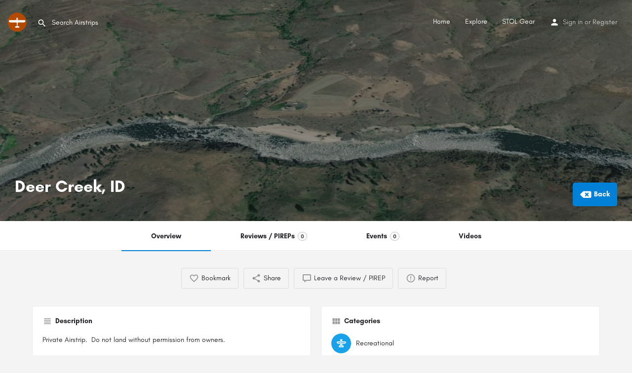

--- FILE ---
content_type: text/html; charset=UTF-8
request_url: https://www.shortfield.com/listing/deer-creek-id/
body_size: 18899
content:
<!DOCTYPE html>
<html lang="en-US">
<head>
	<meta charset="UTF-8" />
	<meta name="viewport" content="width=device-width, initial-scale=1.0, maximum-scale=1.0, user-scalable=no" />
	<link rel="pingback" href="https://www.shortfield.com/xmlrpc.php">

	<title>Deer Creek, ID &#8211; shortfield</title>
<meta name='robots' content='max-image-preview:large' />
<link rel='dns-prefetch' href='//api.tiles.mapbox.com' />
<link rel='dns-prefetch' href='//fonts.googleapis.com' />
<link rel='dns-prefetch' href='//s.w.org' />
<meta property="og:title" content="Deer Creek, ID" />
<meta property="og:url" content="https://www.shortfield.com/listing/deer-creek-id/" />
<meta property="og:site_name" content="shortfield" />
<meta property="og:type" content="profile" />
<meta property="og:description" content="Private Airstrip.&nbsp; Do not land without permission from owners." />
<link rel='preload' as='style' onload="this.onload=null;this.rel='stylesheet'" id='wp-block-library-css'  href='https://www.shortfield.com/wp-includes/css/dist/block-library/style.min.css?ver=5.7.14' type='text/css' media='all' />
<link rel='stylesheet' id='wc-block-vendors-style-css'  href='https://www.shortfield.com/wp-content/plugins/woocommerce/packages/woocommerce-blocks/build/vendors-style.css?ver=4.4.3' type='text/css' media='all' />
<link rel='preload' as='style' onload="this.onload=null;this.rel='stylesheet'" id='wc-block-style-css'  href='https://www.shortfield.com/wp-content/plugins/woocommerce/packages/woocommerce-blocks/build/style.css?ver=4.4.3' type='text/css' media='all' />
<link rel='stylesheet' id='contact-form-7-css'  href='https://www.shortfield.com/wp-content/plugins/contact-form-7/includes/css/styles.css?ver=5.4' type='text/css' media='all' />
<link rel='stylesheet' id='foobox-free-min-css'  href='https://www.shortfield.com/wp-content/plugins/foobox-image-lightbox/free/css/foobox.free.min.css?ver=2.7.16' type='text/css' media='all' />
<link rel='stylesheet' id='rs-plugin-settings-css'  href='https://www.shortfield.com/wp-content/plugins/revslider/public/assets/css/settings.css?ver=5.4.8.3' type='text/css' media='all' />
<style id='rs-plugin-settings-inline-css' type='text/css'>
#rs-demo-id {}
</style>
<link rel='stylesheet' id='topbar-css'  href='https://www.shortfield.com/wp-content/plugins/top-bar/inc/../css/topbar_style.css?ver=5.7.14' type='text/css' media='all' />
<link rel='stylesheet' id='woocommerce-layout-css'  href='https://www.shortfield.com/wp-content/plugins/woocommerce/assets/css/woocommerce-layout.css?ver=5.1.0' type='text/css' media='all' />
<link rel='stylesheet' id='woocommerce-smallscreen-css'  href='https://www.shortfield.com/wp-content/plugins/woocommerce/assets/css/woocommerce-smallscreen.css?ver=5.1.0' type='text/css' media='only screen and (max-width: 768px)' />
<link rel='stylesheet' id='woocommerce-general-css'  href='https://www.shortfield.com/wp-content/plugins/woocommerce/assets/css/woocommerce.css?ver=5.1.0' type='text/css' media='all' />
<style id='woocommerce-inline-inline-css' type='text/css'>
.woocommerce form .form-row .required { visibility: visible; }
</style>
<link rel='stylesheet' id='pdfprnt_frontend-css'  href='https://www.shortfield.com/wp-content/plugins/pdf-print/css/frontend.css?ver=2.2.8' type='text/css' media='all' />
<link rel='stylesheet' id='elementor-icons-css'  href='https://www.shortfield.com/wp-content/plugins/elementor/assets/lib/eicons/css/elementor-icons.min.css?ver=5.11.0' type='text/css' media='all' />
<link rel='stylesheet' id='elementor-animations-css'  href='https://www.shortfield.com/wp-content/plugins/elementor/assets/lib/animations/animations.min.css?ver=3.1.4' type='text/css' media='all' />
<link rel='stylesheet' id='elementor-frontend-legacy-css'  href='https://www.shortfield.com/wp-content/plugins/elementor/assets/css/frontend-legacy.min.css?ver=3.1.4' type='text/css' media='all' />
<link rel='stylesheet' id='elementor-frontend-css'  href='https://www.shortfield.com/wp-content/plugins/elementor/assets/css/frontend.min.css?ver=3.1.4' type='text/css' media='all' />
<link rel='stylesheet' id='elementor-post-9-css'  href='https://www.shortfield.com/wp-content/uploads/elementor/css/post-9.css?ver=1616025635' type='text/css' media='all' />
<link rel='stylesheet' id='font-awesome-5-all-css'  href='https://www.shortfield.com/wp-content/plugins/elementor/assets/lib/font-awesome/css/all.min.css?ver=3.1.4' type='text/css' media='all' />
<link rel='stylesheet' id='font-awesome-4-shim-css'  href='https://www.shortfield.com/wp-content/plugins/elementor/assets/lib/font-awesome/css/v4-shims.min.css?ver=3.1.4' type='text/css' media='all' />
<link rel='stylesheet' id='elementor-global-css'  href='https://www.shortfield.com/wp-content/uploads/elementor/css/global.css?ver=1616025635' type='text/css' media='all' />
<link rel='stylesheet' id='mapbox-gl-css'  href='https://api.tiles.mapbox.com/mapbox-gl-js/v1.9.0/mapbox-gl.css?ver=2.5.7' type='text/css' media='all' />
<link rel='stylesheet' id='mylisting-maps-css'  href='https://www.shortfield.com/wp-content/themes/my-listing/assets/dist/maps/mapbox/mapbox.css?ver=2.5.7' type='text/css' media='all' />
<link rel='stylesheet' id='mylisting-icons-css'  href='https://www.shortfield.com/wp-content/themes/my-listing/assets/dist/icons.css?ver=2.5.7' type='text/css' media='all' />
<link rel='stylesheet' id='mylisting-material-icons-css'  href='https://fonts.googleapis.com/icon?family=Material+Icons&#038;ver=5.7.14' type='text/css' media='all' />
<link rel='stylesheet' id='select2-css'  href='https://www.shortfield.com/wp-content/plugins/woocommerce/assets/css/select2.css?ver=5.1.0' type='text/css' media='all' />
<link rel='stylesheet' id='mylisting-vendor-css'  href='https://www.shortfield.com/wp-content/themes/my-listing/assets/dist/vendor.css?ver=2.5.7' type='text/css' media='all' />
<link rel='stylesheet' id='mylisting-frontend-css'  href='https://www.shortfield.com/wp-content/themes/my-listing/assets/dist/frontend.css?ver=2.5.7' type='text/css' media='all' />
<link rel='stylesheet' id='theme-styles-default-css'  href='https://www.shortfield.com/wp-content/themes/my-listing/style.css?ver=5.7.14' type='text/css' media='all' />
<style id='theme-styles-default-inline-css' type='text/css'>
:root{--e-global-typography-primary-font-family: GlacialIndifference;--e-global-typography-secondary-font-family: GlacialIndifference;--e-global-typography-text-font-family: GlacialIndifference;--e-global-typography-accent-font-family: GlacialIndifference;}
</style>
<link rel='stylesheet' id='mylisting-default-fonts-css'  href='https://www.shortfield.com/wp-content/themes/my-listing/assets/dist/default-fonts.css?ver=2.5.7' type='text/css' media='all' />
<link rel='stylesheet' id='child-style-css'  href='https://www.shortfield.com/wp-content/themes/my-listing-child/style.css?ver=5.7.14' type='text/css' media='all' />
<link rel='stylesheet' id='mylisting-dynamic-styles-css'  href='http://www.shortfield.com/wp-content/uploads/mylisting-dynamic-styles.css?ver=1761321233' type='text/css' media='all' />
<script type='text/javascript' src='https://www.shortfield.com/wp-includes/js/jquery/jquery.min.js?ver=3.5.1' id='jquery-core-js'></script>
<script type='text/javascript' src='https://www.shortfield.com/wp-includes/js/jquery/jquery-migrate.min.js?ver=3.3.2' id='jquery-migrate-js'></script>
<script type='text/javascript' src='https://www.shortfield.com/wp-content/plugins/e2pdf/js/e2pdf.frontend.js?ver=1.16.16' id='js/e2pdf.frontend-js'></script>
<script type='text/javascript' src='https://www.shortfield.com/wp-content/plugins/revslider/public/assets/js/jquery.themepunch.tools.min.js?ver=5.4.8.3' id='tp-tools-js'></script>
<script type='text/javascript' src='https://www.shortfield.com/wp-content/plugins/revslider/public/assets/js/jquery.themepunch.revolution.min.js?ver=5.4.8.3' id='revmin-js'></script>
<script type='text/javascript' id='topbar_frontjs-js-extra'>
/* <![CDATA[ */
var tpbr_settings = {"fixed":"notfixed","user_who":"notloggedin","guests_or_users":"all","message":"Attention: the new site is live, but not quite ready for use.  Login and user registration will be activated soon.","status":"inactive","yn_button":"nobutton","color":"#dd9933","button_text":"","button_url":"","button_behavior":"samewindow","is_admin_bar":"no","detect_sticky":"0"};
/* ]]> */
</script>
<script type='text/javascript' src='https://www.shortfield.com/wp-content/plugins/top-bar/inc/../js/tpbr_front.min.js?ver=5.7.14' id='topbar_frontjs-js'></script>
<script type='text/javascript' src='https://www.shortfield.com/wp-content/plugins/elementor/assets/lib/font-awesome/js/v4-shims.min.js?ver=3.1.4' id='font-awesome-4-shim-js'></script>
<script type='text/javascript' id='foobox-free-min-js-before'>
/* Run FooBox FREE (v2.7.16) */
var FOOBOX = window.FOOBOX = {
	ready: true,
	disableOthers: false,
	o: {wordpress: { enabled: true }, excludes:'.fbx-link,.nofoobox,.nolightbox,a[href*="pinterest.com/pin/create/button/"]', affiliate : { enabled: false }, error: "Could not load the item"},
	selectors: [
		".foogallery-container.foogallery-lightbox-foobox", ".foogallery-container.foogallery-lightbox-foobox-free", ".foobox"
	],
	pre: function( $ ){
		// Custom JavaScript (Pre)
		
	},
	post: function( $ ){
		// Custom JavaScript (Post)
		
		// Custom Captions Code
		
	},
	custom: function( $ ){
		// Custom Extra JS
		
	}
};
</script>
<script type='text/javascript' src='https://www.shortfield.com/wp-content/plugins/foobox-image-lightbox/free/js/foobox.free.min.js?ver=2.7.16' id='foobox-free-min-js'></script>
<link rel="https://api.w.org/" href="https://www.shortfield.com/wp-json/" /><link rel="alternate" type="application/json" href="https://www.shortfield.com/wp-json/wp/v2/job_listing/4775" /><link rel="EditURI" type="application/rsd+xml" title="RSD" href="https://www.shortfield.com/xmlrpc.php?rsd" />
<link rel="wlwmanifest" type="application/wlwmanifest+xml" href="https://www.shortfield.com/wp-includes/wlwmanifest.xml" /> 
<meta name="generator" content="WordPress 5.7.14" />
<meta name="generator" content="WooCommerce 5.1.0" />
<link rel="canonical" href="https://www.shortfield.com/listing/deer-creek-id/" />
<link rel='shortlink' href='https://www.shortfield.com/?p=4775' />
<link rel="alternate" type="application/json+oembed" href="https://www.shortfield.com/wp-json/oembed/1.0/embed?url=https%3A%2F%2Fwww.shortfield.com%2Flisting%2Fdeer-creek-id%2F" />
<link rel="alternate" type="text/xml+oembed" href="https://www.shortfield.com/wp-json/oembed/1.0/embed?url=https%3A%2F%2Fwww.shortfield.com%2Flisting%2Fdeer-creek-id%2F&#038;format=xml" />
<script src="https://www.google.com/recaptcha/api.js?hl=en" async defer></script>
<script type="text/javascript">var MyListing = {"Helpers":{},"Handlers":{},"MapConfig":{"ClusterSize":35,"AccessToken":"pk.eyJ1Ijoic2hvcnRmaWVsZCIsImEiOiJ6TkczT2FrIn0.bkAyLz4lGpwaQsby9xmyuA","Language":"en","TypeRestrictions":[],"CountryRestrictions":[],"CustomSkins":{"custom_SF Topo":"mapbox:\/\/styles\/shortfield\/ckbjjpisb0mzx1ip4cek5wnge","custom_SF Satellite":"mapbox:\/\/styles\/shortfield\/ckg8951cl1gu619p74ft4pzsj"}}};</script><script type="text/javascript">var CASE27 = {"ajax_url":"https:\/\/www.shortfield.com\/wp-admin\/admin-ajax.php","login_url":"https:\/\/www.shortfield.com\/my-account\/","register_url":"https:\/\/www.shortfield.com\/my-account\/?register","mylisting_ajax_url":"\/?mylisting-ajax=1","env":"production","ajax_nonce":"3b658a2662","l10n":{"selectOption":"Select an option","errorLoading":"The results could not be loaded.","loadingMore":"Loading more results\u2026","noResults":"No results found","searching":"Searching\u2026","datepicker":{"format":"DD MMMM, YY","timeFormat":"h:mm A","dateTimeFormat":"DD MMMM, YY, h:mm A","timePicker24Hour":false,"firstDay":1,"applyLabel":"Apply","cancelLabel":"Cancel","customRangeLabel":"Custom Range","daysOfWeek":["Su","Mo","Tu","We","Th","Fr","Sa"],"monthNames":["January","February","March","April","May","June","July","August","September","October","November","December"]},"irreversible_action":"This is an irreversible action. Proceed anyway?","delete_listing_confirm":"Are you sure you want to delete this listing?","copied_to_clipboard":"Copied!","nearby_listings_location_required":"Enter a location to find nearby listings.","nearby_listings_retrieving_location":"Retrieving location...","nearby_listings_searching":"Searching for nearby listings...","geolocation_failed":"You must enable location to use this feature.","something_went_wrong":"Something went wrong.","all_in_category":"All in \"%s\"","invalid_file_type":"Invalid file type. Accepted types:","file_limit_exceeded":"You have exceeded the file upload limit (%d)."},"woocommerce":[],"js_field_html_img":"<div class=\"uploaded-file uploaded-image review-gallery-image job-manager-uploaded-file\">\t<span class=\"uploaded-file-preview\">\t\t\t\t\t<span class=\"job-manager-uploaded-file-preview\">\t\t\t\t<img src=\"\">\t\t\t<\/span>\t\t\t\t<a class=\"remove-uploaded-file review-gallery-image-remove job-manager-remove-uploaded-file\"><i class=\"mi delete\"><\/i><\/a>\t<\/span>\t<input type=\"hidden\" class=\"input-text\" name=\"\" value=\"b64:\"><\/div>","js_field_html":"<div class=\"uploaded-file  review-gallery-image job-manager-uploaded-file\">\t<span class=\"uploaded-file-preview\">\t\t\t\t\t<span class=\"job-manager-uploaded-file-name\">\t\t\t\t<i class=\"mi insert_drive_file uploaded-file-icon\"><\/i>\t\t\t\t<code><\/code>\t\t\t<\/span>\t\t\t\t<a class=\"remove-uploaded-file review-gallery-image-remove job-manager-remove-uploaded-file\"><i class=\"mi delete\"><\/i><\/a>\t<\/span>\t<input type=\"hidden\" class=\"input-text\" name=\"\" value=\"b64:\"><\/div>"};</script>	<noscript><style>.woocommerce-product-gallery{ opacity: 1 !important; }</style></noscript>
	<style type="text/css">.recentcomments a{display:inline !important;padding:0 !important;margin:0 !important;}</style><meta name="generator" content="Powered by Slider Revolution 5.4.8.3 - responsive, Mobile-Friendly Slider Plugin for WordPress with comfortable drag and drop interface." />
<script type="text/javascript">function setREVStartSize(e){									
						try{ e.c=jQuery(e.c);var i=jQuery(window).width(),t=9999,r=0,n=0,l=0,f=0,s=0,h=0;
							if(e.responsiveLevels&&(jQuery.each(e.responsiveLevels,function(e,f){f>i&&(t=r=f,l=e),i>f&&f>r&&(r=f,n=e)}),t>r&&(l=n)),f=e.gridheight[l]||e.gridheight[0]||e.gridheight,s=e.gridwidth[l]||e.gridwidth[0]||e.gridwidth,h=i/s,h=h>1?1:h,f=Math.round(h*f),"fullscreen"==e.sliderLayout){var u=(e.c.width(),jQuery(window).height());if(void 0!=e.fullScreenOffsetContainer){var c=e.fullScreenOffsetContainer.split(",");if (c) jQuery.each(c,function(e,i){u=jQuery(i).length>0?u-jQuery(i).outerHeight(!0):u}),e.fullScreenOffset.split("%").length>1&&void 0!=e.fullScreenOffset&&e.fullScreenOffset.length>0?u-=jQuery(window).height()*parseInt(e.fullScreenOffset,0)/100:void 0!=e.fullScreenOffset&&e.fullScreenOffset.length>0&&(u-=parseInt(e.fullScreenOffset,0))}f=u}else void 0!=e.minHeight&&f<e.minHeight&&(f=e.minHeight);e.c.closest(".rev_slider_wrapper").css({height:f})					
						}catch(d){console.log("Failure at Presize of Slider:"+d)}						
					};</script>
		<style type="text/css" id="wp-custom-css">
			.fs-tabs .tab-content {
 background:#ffffffb3;
 padding:20px;
 overflow:auto;
 border-radius:2px;
 border:1px solid rgba(0,0,0,.15);
 overflow:hidden
}

.sign-in-box .g-recaptcha {
    min-height: 98px;
    opacity: 1;
    -webkit-transition: opacity .2s ease;
    transition: opacity .2s ease;
}		</style>
		<style type="text/css" id="mylisting-element-queries">.featured-search[max-width~="1000px"] .form-group, .featured-search .filter-count-3 .form-group { width: calc(33.3% - 12px); margin-right: 18px; } .featured-search[max-width~="1000px"] .form-group:nth-child(3n), .featured-search .filter-count-3 .form-group:nth-child(3n) { margin-right: 0; } .featured-search[max-width~="750px"] .form-group, .featured-search .filter-count-2 .form-group { width: calc(50% - 5px); margin-right: 10px !important; } .featured-search[max-width~="750px"] .form-group:nth-child(2n), .featured-search .filter-count-2 .form-group:nth-child(2n) { margin-right: 0 !important; } .featured-search[max-width~="550px"] .form-group, .featured-search .filter-count-1 .form-group { width: 100%; margin-right: 0 !important; } </style><style type="text/css" id="mylisting-typography"></style></head>
<body class="job_listing-template-default single single-job_listing postid-4775 theme-my-listing woocommerce-no-js single-listing type-place cover-style-image my-listing elementor-default elementor-kit-9">

<div id="c27-site-wrapper"><div class="loader-bg main-loader background-color" style="background-color: #202125;">
	<div class="sk-double-bounce">
		<div class="sk-child sk-double-bounce1" style="background-color: #e26318;"></div>
		<div class="sk-child sk-double-bounce2" style="background-color: #e26318;"></div>
	</div>
</div>

<header class="c27-main-header header header-style-default header-dark-skin header-scroll-dark-skin hide-until-load header-scroll-hide header-fixed header-menu-right">
	<div class="header-skin"></div>
	<div class="header-container">
		<div class="header-top container-fluid">
			<div class="mobile-menu">
				<a href="#main-menu">
					<div class="mobile-menu-lines"><i class="mi menu"></i></div>
				</a>
			</div>

			<div class="logo">
									
					<a href="https://www.shortfield.com/" class="static-logo">
						<img src="https://www.shortfield.com/wp-content/uploads/2021/06/sf_site_logo-1024x1024.png">
					</a>
							</div>

			<div class="header-right">
									<div class="user-area signin-area">
						<i class="mi person user-area-icon"></i>
						<a href="https://www.shortfield.com/my-account/">
							Sign in						</a>
													<span>or</span>
							<a href="https://www.shortfield.com/my-account/?register">
								Register							</a>
											</div>
					<div class="mob-sign-in">
						<a href="https://www.shortfield.com/my-account/"><i class="mi person"></i></a>
					</div>

									
				
									<div class="search-trigger" data-toggle="modal" data-target="#quicksearch-mobile-modal">
						<a href="#"><i class="mi search"></i></a>
					</div>
							</div>
		</div>
		<div class="container-fluid header-bottom">

			<div class="header-bottom-wrapper row">
									<div class="quick-search-instance text-left" id="c27-header-search-form" data-focus="default">
	<form action="https://www.shortfield.com/explore/" method="GET">
		<div class="dark-forms header-search  search-shortcode-light">
			<i class="mi search"></i>
			<input type="search" placeholder="Search Airstrips" name="search_keywords" autocomplete="off">
			<div class="instant-results">
				<ul class="instant-results-list ajax-results"></ul>
				<button type="submit" class="buttons full-width button-5 search view-all-results all-results">
					<i class="mi search"></i>View all results				</button>
				<button type="submit" class="buttons full-width button-5 search view-all-results no-results">
					<i class="mi search"></i>No results				</button>
				<div class="loader-bg">
					
<div class="paper-spinner center-vh" style="width: 24px; height: 24px;">
	<div class="spinner-container active">
		<div class="spinner-layer layer-1" style="border-color: #777;">
			<div class="circle-clipper left">
				<div class="circle" style="border-width: 2.5px;"></div>
			</div><div class="gap-patch">
				<div class="circle" style="border-width: 2.5px;"></div>
			</div><div class="circle-clipper right">
				<div class="circle" style="border-width: 2.5px;"></div>
			</div>
		</div>
	</div>
</div>				</div>

									<ul class="instant-results-list default-results">
        				<li class="ir-cat">Featured</li>

													<li>
								<a href="https://www.shortfield.com/category/recreational/">
									<span class="cat-icon" style="background-color: #19a1ea;">
                                        			<i class="icon-airplane" style="color: #fff; "></i>
											</span>
									<span class="category-name">Recreational</span>
								</a>
							</li>
													<li>
								<a href="https://www.shortfield.com/category/restricted/">
									<span class="cat-icon" style="background-color: #19a1ea;">
                                        			<i class="fa fa-lock" style="color: #fff; "></i>
											</span>
									<span class="category-name">Restricted</span>
								</a>
							</li>
													<li>
								<a href="https://www.shortfield.com/category/off-airport/">
									<span class="cat-icon" style="background-color: #19a1ea;">
                                        			<i class="icon-location-map-1" style="color: #fff; "></i>
											</span>
									<span class="category-name">Off-Airport</span>
								</a>
							</li>
													<li>
								<a href="https://www.shortfield.com/category/abandoned/">
									<span class="cat-icon" style="background-color: #dd3333;">
                                        			<i class="fa fa-skull-crossbones" style="color: #fff; "></i>
											</span>
									<span class="category-name">Abandoned</span>
								</a>
							</li>
													<li>
								<a href="https://www.shortfield.com/category/outpost/">
									<span class="cat-icon" style="background-color: #81d742;">
                                        			<i class="mi local_grocery_store" style="color: #fff; "></i>
											</span>
									<span class="category-name">Outpost</span>
								</a>
							</li>
						
					</ul>
							</div>
		</div>
	</form>
</div>
									
				<div class="i-nav">
					<div class="mobile-nav-head">
						<div class="mnh-close-icon">
							<a href="#close-main-menu">
								<i class="mi menu"></i>
							</a>
						</div>

											</div>

					
					<ul id="menu-main-menu" class="main-menu main-nav"><li id="menu-item-63" class="menu-item menu-item-type-post_type menu-item-object-page menu-item-home menu-item-63"><a href="https://www.shortfield.com/"><i class="icon-places-home-3"></i> Home</a></li>
<li id="menu-item-64" class="menu-item menu-item-type-post_type menu-item-object-page menu-item-64"><a href="https://www.shortfield.com/explore/"><i class="fa fa-compass"></i> Explore</a></li>
<li id="menu-item-7454" class="menu-item menu-item-type-custom menu-item-object-custom menu-item-7454"><a target="_blank" rel="noopener" href="http://www.stolgear.com">STOL Gear</a></li>
</ul>
					<div class="mobile-nav-button">
											</div>

				</div>
				<div class="i-nav-overlay"></div>
			</div>
		</div>
	</div>
</header>



<div class="single-job-listing listing-no-logo" id="c27-single-listing">
    <input type="hidden" id="case27-post-id" value="4775">
    <input type="hidden" id="case27-author-id" value="1">

    <!-- <section> opening tag is omitted -->
        
<section class="featured-section profile-cover profile-cover-image hide-until-load"
	style="background-image: url('https://www.shortfield.com/wp-content/uploads/2021/07/default_cover_Deer-Creek.jpg'); padding-bottom: 35%;">
    <div class="overlay"
         style="background-color: #242429;
                opacity: 0.4;"
        >
    </div>
<!-- Omit the closing </section> tag -->
        <div class="main-info-desktop">
            <div class="container listing-main-info">
                <div class="col-md-6">
                    <div class="profile-name no-tagline no-rating">
                        
                        <h1 class="case27-primary-text">
                            Deer Creek, ID                                                                                </h1>
                        <div class="pa-below-title">
                            
                                                    </div>
                    </div>
                </div>

                <div class="col-md-6">
    <div class="listing-main-buttons detail-count-1">
        <ul>
            
                                                
<li id="cta-b1672f" class="lmb-calltoaction">
    <a href="https://www.shortfield.com/explore" rel="nofollow" >
    	<i class="fa fa-backspace"></i>    	<span>Back</span>
    </a>
</li>                                    </ul>
    </div>
</div>            </div>
        </div>
    </section>
    <div class="main-info-mobile">
            </div>
    <div class="profile-header">
        <div class="container">
            <div class="row">
                <div class="col-md-12">
                    <div class="profile-menu">
                        <ul class="cts-carousel">
                            <li>
                                    <a id="listing_tab_overview_toggle" data-section-id="overview" class="listing-tab-toggle toggle-tab-type-main" data-options="{}">
                                        Overview
                                        
                                        
                                                                            </a>
                                </li><li>
                                    <a id="listing_tab_reviews-pireps_toggle" data-section-id="reviews-pireps" class="listing-tab-toggle toggle-tab-type-comments" data-options="{}">
                                        Reviews / PIREPs
                                                                                    <span class="items-counter">0</span>
                                        
                                        
                                                                            </a>
                                </li><li>
                                    <a id="listing_tab_events_toggle" data-section-id="events" class="listing-tab-toggle toggle-tab-type-related_listings" data-options="{&quot;field_key&quot;:&quot;event-place-relation&quot;}">
                                        Events
                                        
                                                                                    <span class="items-counter hide"></span>
                                            <span class="c27-tab-spinner tab-spinner">
                                                <i class="fa fa-circle-o-notch fa-spin"></i>
                                            </span>
                                        
                                                                            </a>
                                </li><li>
                                    <a id="listing_tab_videos_toggle" data-section-id="videos" class="listing-tab-toggle toggle-tab-type-custom" data-options="{}">
                                        Videos
                                        
                                        
                                                                            </a>
                                </li>                            <li class="cts-prev">prev</li>
                            <li class="cts-next">next</li>
                        </ul>
                    </div>
                </div>
            </div>
        </div>
    </div>

    
<div class="container qla-container">
	<div class="quick-listing-actions">
		<ul class="cts-carousel">
																																												
<li id="qa-b1714f" class="">
    <a
    	href="#"
    	class="mylisting-bookmark-item "
    	data-listing-id="4775"
    	data-label="Bookmark"
    	data-active-label="Bookmarked"
        onclick="MyListing.Handlers.Bookmark_Button(event, this)"
    >
    	<i class="mi favorite_border"></i>    	<span class="action-label">Bookmark</span>
    </a>
</li>																
<li id="qa-428bb1" class="">
    <a href="#" id="qa-428bb1-dd" data-toggle="modal" data-target="#social-share-modal">
        <i class="mi share"></i>        <span>Share</span>
    </a>
</li>

																
<li id="qa-857082" class="">
    <a href="#" class="show-review-form">
    	<i class="icon-chat-bubble-square-1"></i>    	<span>Leave a Review / PIREP</span>
    </a>
</li>																																<li id="qa-cdcf45" class="">
    <a href="https://www.shortfield.com/my-account/">
    	<i class="mi error_outline"></i>    	<span>Report</span>
    </a>
</li>							
            <li class="cts-prev">prev</li>
            <li class="cts-next">next</li>
		</ul>
	</div>
</div>
    <div class="tab-content listing-tabs">
                    <section class="profile-body listing-tab tab-hidden tab-type-main tab-layout-two-columns pre-init" id="listing_tab_overview">

                
                    <div class="container tab-template-two-columns">
                        <div class="row ">

                            <div class="col-md-6"><div class="row cts-column-wrapper cts-main-column">
                            
<div class="col-md-12 block-type-text block-field-job_description" id="block_YWRBtXK">
	<div class="element content-block wp-editor-content">
		<div class="pf-head">
			<div class="title-style-1">
				<i class="mi view_headline"></i>
				<h5>Description</h5>
			</div>
		</div>
		<div class="pf-body">
							<p>Private Airstrip.&nbsp; Do not land without permission from owners.</p>
					</div>
	</div>
</div>



<div class="col-md-12 block-type-table" id="block_R7xpTAs">
    <div class="element table-block">
        <div class="pf-head">
			<div class="title-style-1">
				<i class="mi view_module"></i>
				<h5>Runway</h5>
			</div>
        </div>
        <div class="pf-body">
            <ul class="extra-details">

                                    <li>
                        <div class="item-attr">Length</div>
                        <div class="item-property"><p>?</p>
</div>
                    </li>
                                    <li>
                        <div class="item-attr">Width</div>
                        <div class="item-property"><p>?</p>
</div>
                    </li>
                                    <li>
                        <div class="item-attr">Surface</div>
                        <div class="item-property"><p>TURF</p>
</div>
                    </li>
                
            </ul>
        </div>
    </div>
</div>

<div class="col-md-12 block-type-table" id="block_IdSrYrl">
    <div class="element table-block">
        <div class="pf-head">
			<div class="title-style-1">
				<i class="mi apps"></i>
				<h5>Details</h5>
			</div>
        </div>
        <div class="pf-body">
            <ul class="extra-details">

                                    <li>
                        <div class="item-attr">Facility ID</div>
                        <div class="item-property"><p>new</p>
</div>
                    </li>
                                    <li>
                        <div class="item-attr">Elevation</div>
                        <div class="item-property"><p>?</p>
</div>
                    </li>
                                    <li>
                        <div class="item-attr">CTAF</div>
                        <div class="item-property"><p>122.9</p>
</div>
                    </li>
                                    <li>
                        <div class="item-attr">State</div>
                        <div class="item-property"><p>ID</p>
</div>
                    </li>
                
            </ul>
        </div>
    </div>
</div>

<div class="col-md-12 block-type-location block-field-job_location" id="block_9WweSge">
	<div class="element map-block">
		<div class="pf-head">
			<div class="title-style-1">
				<i class="mi map"></i>
				<h5>Location</h5>
			</div>
		</div>
		<div class="pf-body">
			<div class="contact-map">
				<div class="c27-map map" data-options="{&quot;items_type&quot;:&quot;custom-locations&quot;,&quot;marker_type&quot;:&quot;basic&quot;,&quot;locations&quot;:[{&quot;marker_lat&quot;:&quot;46.00040111883&quot;,&quot;marker_lng&quot;:&quot;-116.69141163482&quot;,&quot;marker_image&quot;:{&quot;url&quot;:&quot;https:\/\/www.shortfield.com\/wp-content\/themes\/my-listing\/assets\/images\/marker.jpg&quot;}}],&quot;skin&quot;:&quot;custom_SF Topo&quot;,&quot;zoom&quot;:11,&quot;draggable&quot;:true}"></div>
				<div class="c27-map-listings hide"></div>
			</div>
			<div class="map-block-address">
				<p>Lat: 46.00040111883 , Long: -116.69141163482 - , USA</p>
									<div class="location-address"><a href="http://maps.google.com/maps?daddr=46.00040111883%2C-116.69141163482" target="_blank">Get Directions</a></div>							</div>
		</div>
	</div>
</div></div></div><div class="col-md-6"><div class="row cts-column-wrapper cts-side-column">
<div class="col-md-12 block-type-categories" id="block_rU7U7yg">
	<div class="element">
		<div class="pf-head">
			<div class="title-style-1">
				<i class="mi view_module"></i>
				<h5>Categories</h5>
			</div>
		</div>
		<div class="pf-body">

			
<div class="listing-details item-count-1">
	<ul>

					<li>
				<a href="https://www.shortfield.com/category/recreational/">
					<span class="cat-icon" style="background-color: #19a1ea;">
                        			<i class="icon-airplane" style="color: #fff; "></i>
							</span>
					<span class="category-name">Recreational</span>
				</a>
			</li>
		
	</ul>
</div>
		</div>
	</div>
</div>
<div class="col-md-12 block-type-tags" id="block_FzkggI2">
	<div class="element">
		<div class="pf-head">
			<div class="title-style-1">
				<i class="mi view_module"></i>
				<h5>Tags</h5>
			</div>
		</div>
		<div class="pf-body">

			
<ul class="outlined-list details-list social-nav item-count-1">

			<li class="li_1KDtdPw">
			<a href="https://www.shortfield.com/tag/mountains/">
	            			<i class="fa fa-mountain" style=""></i>
						<span>Mountains</span>
			</a>
		</li>
	
</ul>
		</div>
	</div>
</div>

<div class="col-md-12 block-type-terms" id="block_B1NZGsx">
	<div class="element">
		<div class="pf-head">
			<div class="title-style-1">
				<i class="mi view_module"></i>
				<h5>Region</h5>
			</div>
		</div>
		<div class="pf-body">

			
				
<ul class="outlined-list details-list social-nav item-count-1">

			<li class="li_TnKqyA8">
			<a href="https://www.shortfield.com/region/northwest-mountain/">
	            			<i class="icon-location-pin-4" style=""></i>
						<span>Northwest Mountain</span>
			</a>
		</li>
	
</ul>
			
		</div>
	</div>
</div>

<div class="col-md-12 block-type-terms" id="block_nOsEK5W">
	<div class="element">
		<div class="pf-head">
			<div class="title-style-1">
				<i class="mi view_module"></i>
				<h5>Ownership</h5>
			</div>
		</div>
		<div class="pf-body">

			
				
<div class="listing-details item-count-1">
	<ul>

					<li>
				<a href="https://www.shortfield.com/ownership/public/">
					<span class="cat-icon" style="background-color: #19a1ea;">
                        			<i class="fa fa-lock-open" style=""></i>
							</span>
					<span class="category-name">Public</span>
				</a>
			</li>
		
	</ul>
</div>
			
		</div>
	</div>
</div>

<div class="col-md-12 block-type-author" id="block_RzWRHtE">
	<div class="element related-listing-block">
		<div class="pf-head">
			<div class="title-style-1">
				<i class="mi account_circle"></i>
				<h5>Author</h5>
			</div>
		</div>
		<div class="pf-body">
			<div class="event-host">
				<a href="https://www.shortfield.com/author/shortfield_tzucso/">
					<div class="avatar">
						<img src="https://www.shortfield.com/wp-content/uploads/listing-uploads/picture/2021/08/C8BDD63E-B10F-4EA1-AE98-403235CBA44C-150x150.png">
					</div>
					<div class="host-name">
						shortfield											</div>
				</a>
			</div>
					</div>
	</div>
</div>

                            </div></div>
                        </div>
                    </div>
                
                
                
                
                
            </section>
                    <section class="profile-body listing-tab tab-hidden tab-type-comments tab-layout-masonry pre-init" id="listing_tab_reviews-pireps">

                
                                    <div>
                                                
<div class="container">
	<div class="row">
		<div class="col-md-7">

												<div class="no-results-wrapper">
						<i class="no-results-icon material-icons">mood_bad</i>
						<li class="no_job_listings_found">No comments yet.</li>
					</div>
							
					</div>

					<div class="col-md-5">
				<div>
					<div class="element">
						<div class="pf-head">
							<div class="title-style-1">
								<i class="mi chat_bubble_outline"></i>
																	<h5>Add a review</h5>
															</div>
						</div>
						<div class="pf-body">

							<!-- Rating Field -->
							
							<!-- Gallery Field -->
							
							<!-- Author Field -->
							
							<!-- Email Field -->
							
							<!-- Message Field -->
							
							<!-- Cookies Field -->
							
							<!-- Submit Field -->
							
							
							<div class="sidebar-comment-form">
								
								<div class="">
										<div id="respond" class="comment-respond">
		<h3 id="reply-title" class="comment-reply-title">Leave a Reply &middot; <span><a rel="nofollow" id="cancel-comment-reply-link" href="/listing/deer-creek-id/#respond" style="display:none;">Cancel reply</a></span></h3><p class="must-log-in">You must be <a href="https://www.shortfield.com/my-account/">logged in</a> to post a comment.</p>	</div><!-- #respond -->
									</div>
							</div>
						</div>
					</div>
				</div>
			</div>
		
	</div>
</div>
                    </div>
                
                
                
                
            </section>
                    <section class="profile-body listing-tab tab-hidden tab-type-related_listings tab-layout-masonry pre-init" id="listing_tab_events">

                
                
                                    <div class="container c27-related-listings-wrapper">
    <div class="row listings-loading tab-loader">
        <div class="loader-bg">
            
<div class="paper-spinner center-vh" style="width: 28px; height: 28px;">
	<div class="spinner-container active">
		<div class="spinner-layer layer-1" style="border-color: #777;">
			<div class="circle-clipper left">
				<div class="circle" style="border-width: 3px;"></div>
			</div><div class="gap-patch">
				<div class="circle" style="border-width: 3px;"></div>
			</div><div class="circle-clipper right">
				<div class="circle" style="border-width: 3px;"></div>
			</div>
		</div>
	</div>
</div>        </div>
    </div>
    <div class="row section-body i-section">
        <div class="c27-related-listings tab-contents"></div>
    </div>
    <div class="row">
        <div class="c27-related-listings-pagination tab-pagination"></div>
    </div>
</div>                
                
                
            </section>
                    <section class="profile-body listing-tab tab-hidden tab-type-custom tab-layout-full-width pre-init" id="listing_tab_videos">

                
                    <div class="container tab-template-full-width">
                        <div class="row ">

                            
                            
<div class="col-md-12 block-type-code" id="block_WR3WmMJ">
	<div class="element content-block">
		<div class="pf-head">
			<div class="title-style-1">
				<i class="mi view_headline"></i>
				<h5>YouTube Search</h5>
			</div>
		</div>
		<div class="pf-body">
						<div class="yotu-playlist yotuwp yotu-limit-min   yotu-thumb-169  yotu-template-grid" data-yotu="698028473476d" data-page="1" id="yotuwp-69802847327b9" data-total="462" data-settings="[base64]" data-player="large" data-showdesc="on">
				<div>
										<div class="yotu-wrapper-player" style="width:600px">
												<div class="yotu-player">
							<div class="yotu-video-placeholder" id="yotu-player-698028473476d"></div>
						</div>
						<div class="yotu-playing-status"></div>
											</div>

					<div class="yotu-pagination yotu-pager_layout-default yotu-pagination-top">
<a href="#" class="yotu-pagination-prev yotu-button-prs yotu-button-prs-1" data-page="prev">Prev</a>
<span class="yotu-pagination-current">1</span> <span>of</span> <span class="yotu-pagination-total">462</span>
<a href="#" class="yotu-pagination-next yotu-button-prs yotu-button-prs-1" data-page="next">Next</a>
</div>
<div class="yotu-videos yotu-mode-grid yotu-preset yotu-preset-gplus yotu-column-3 yotu-player-mode-large yotuhover-play-12">
	<ul>
					<li class=" yotu-first">
								<a href="#FSrr6rbG06M" class="yotu-video" data-videoid="FSrr6rbG06M" data-title="Lightning Strikes Cow" title="Lightning Strikes Cow">
					<div class="yotu-video-thumb-wrp">
						<div>
														<img class="yotu-video-thumb" src="https://i.ytimg.com/vi/FSrr6rbG06M/sddefault.jpg" alt="Lightning Strikes Cow">	
													</div>
					</div>
											<h3 class="yotu-video-title">Lightning Strikes Cow</h3>
																					<div class="yotu-video-description">A black calf was struck by lightning across the road from Creekside 66 in Albion Idaho the video was caught on a surveillance camera.</div>
									</a>
				<div class="yotuwp-video-meta"></div>			</li>
				
						<li class="">
								<a href="#7gJDAqYlNyE" class="yotu-video" data-videoid="7gJDAqYlNyE" data-title="Flying Daher Kodiak airplane into Graham backcountry airstrip Idaho" title="Flying Daher Kodiak airplane into Graham backcountry airstrip Idaho">
					<div class="yotu-video-thumb-wrp">
						<div>
														<img class="yotu-video-thumb" src="https://i.ytimg.com/vi/7gJDAqYlNyE/sddefault.jpg" alt="Flying Daher Kodiak airplane into Graham backcountry airstrip Idaho">	
													</div>
					</div>
											<h3 class="yotu-video-title">Flying Daher Kodiak airplane into Graham backcountry airstrip Idaho</h3>
																					<div class="yotu-video-description"></div>
									</a>
				<div class="yotuwp-video-meta"></div>			</li>
				
						<li class="">
								<a href="#7-6UK2jbnIU" class="yotu-video" data-videoid="7-6UK2jbnIU" data-title="Idaho Backcountry flying with landing at Atlanta airstrip (55H) in Daher Kodiak airplane" title="Idaho Backcountry flying with landing at Atlanta airstrip (55H) in Daher Kodiak airplane">
					<div class="yotu-video-thumb-wrp">
						<div>
														<img class="yotu-video-thumb" src="https://i.ytimg.com/vi/7-6UK2jbnIU/sddefault.jpg" alt="Idaho Backcountry flying with landing at Atlanta airstrip (55H) in Daher Kodiak airplane">	
													</div>
					</div>
											<h3 class="yotu-video-title">Idaho Backcountry flying with landing at Atlanta airstrip (55H) in Daher Kodiak airplane</h3>
																					<div class="yotu-video-description"></div>
									</a>
				<div class="yotuwp-video-meta"></div>			</li>
				
						<li class="">
								<a href="#AwXt5nJqVFo" class="yotu-video" data-videoid="AwXt5nJqVFo" data-title="Elk falls off waterfall to her death at my feet!!!" title="Elk falls off waterfall to her death at my feet!!!">
					<div class="yotu-video-thumb-wrp">
						<div>
														<img class="yotu-video-thumb" src="https://i.ytimg.com/vi/AwXt5nJqVFo/sddefault.jpg" alt="Elk falls off waterfall to her death at my feet!!!">	
													</div>
					</div>
											<h3 class="yotu-video-title">Elk falls off waterfall to her death at my feet!!!</h3>
																					<div class="yotu-video-description">Here's a quick clip of a pretty unbelievable encounter from the recent wapiti trip. Really is one in a million that @ecointerpreter was there the camera filming at the moment this girl slipped and ended up dead less than 2 meters away. More footage to come from this 10 day epic. Follow @theweekendmish on Instagram to see more. Like and Subscribe cheers.</div>
									</a>
				<div class="yotuwp-video-meta"></div>			</li>
				
						<li class="">
								<a href="#nmFO64ZLv-E" class="yotu-video" data-videoid="nmFO64ZLv-E" data-title="Short Final in Daher Kodiak airplane into Magee Airstrip, Idaho" title="Short Final in Daher Kodiak airplane into Magee Airstrip, Idaho">
					<div class="yotu-video-thumb-wrp">
						<div>
														<img class="yotu-video-thumb" src="https://i.ytimg.com/vi/nmFO64ZLv-E/sddefault.jpg" alt="Short Final in Daher Kodiak airplane into Magee Airstrip, Idaho">	
													</div>
					</div>
											<h3 class="yotu-video-title">Short Final in Daher Kodiak airplane into Magee Airstrip, Idaho</h3>
																					<div class="yotu-video-description">Back country landing at Magee airstrip in northern Idaho just east of Coeur d'Alane airport in Daher Kodiak airplane</div>
									</a>
				<div class="yotuwp-video-meta"></div>			</li>
				
						<li class=" yotu-last">
								<a href="#xzhajTDNGNg" class="yotu-video" data-videoid="xzhajTDNGNg" data-title="Lower Loon - U72 - Approach and Landing (Idaho backountry) HD" title="Lower Loon - U72 - Approach and Landing (Idaho backountry) HD">
					<div class="yotu-video-thumb-wrp">
						<div>
														<img class="yotu-video-thumb" src="https://i.ytimg.com/vi/xzhajTDNGNg/sddefault.jpg" alt="Lower Loon - U72 - Approach and Landing (Idaho backountry) HD">	
													</div>
					</div>
											<h3 class="yotu-video-title">Lower Loon - U72 - Approach and Landing (Idaho backountry) HD</h3>
																					<div class="yotu-video-description">Landing at Lower Loon - U72 - airstrip in the Idaho backcountry with my Super Stinson 108-2.<br />
<br />
This is a one way in and one way out - no go around airstrip that is only 700ft long. Please proceed with caution and make sure the weather is on your side.  Also, make sure your piloting skills are top notch, many planes crash at these strips every year.<br />
<br />
There is a very cool hot springs up the trail about a mile from the strip. If you have time, it's a must.<br />
<br />
Also, please support the IAF and the RAF, as they aid in keeping these beautiful places open to backcountry pilots.<br />
<br />
If you enjoy my clips, please let me know.<br />
Filmed with a Kodak Playsport</div>
									</a>
				<div class="yotuwp-video-meta"></div>			</li>
				
				</ul>
</div><div class="yotu-pagination yotu-pager_layout-default yotu-pagination-bottom">
<a href="#" class="yotu-pagination-prev yotu-button-prs yotu-button-prs-1" data-page="prev">Prev</a>
<span class="yotu-pagination-current">1</span> <span>of</span> <span class="yotu-pagination-total">462</span>
<a href="#" class="yotu-pagination-next yotu-button-prs yotu-button-prs-1" data-page="next">Next</a>
</div>
				</div>
			</div>
					</div>
	</div>
</div>
                            
                        </div>
                    </div>
                
                
                
                
                
            </section>
            </div>

    <section class="i-section similar-listings hide-until-load">
    <div class="container">
        <div class="row section-title">
            <h2 class="case27-primary-text">
                You May Also Be Interested In            </h2>
        </div>

        <div class="row section-body grid">
            <div class="col-lg-4 col-md-4 col-sm-4 col-xs-12 grid-item hide-priority"><div
    class="lf-item-container listing-preview type-place lf-type-2 post-4279 job_listing type-job_listing status-publish hentry job_listing_category-recreational region-northwest-mountain case27_job_listing_tags-canyon case27_job_listing_tags-mountains ownership-public  no-logo has-tagline has-info-fields level-normal priority-0"
    data-id="listing-id-4279"
    data-latitude="45.99836300000"
    data-longitude="-116.70385800000"
    data-category-icon="			&lt;i class=&quot;icon-airplane&quot; style=&quot;color: #fff; background: #19a1ea; &quot;&gt;&lt;/i&gt;
		"
    data-category-color="#19a1ea"
    data-category-text-color="#fff"
    data-thumbnail="https://www.shortfield.com/wp-content/themes/my-listing/assets/images/marker.jpg"
    data-template="alternate"
>
<div class="lf-item lf-item-alternate" data-template="alternate">
    <a href="https://www.shortfield.com/listing/eagle-creek-id/">

        <div class="overlay" style="
    background-color: #242429;
    opacity: 0.4;
"></div>
        
                    <div class="lf-background" style="background-image: url('https://www.shortfield.com/wp-content/uploads/2021/07/default_cover_EAGLE-CREEK-768x576.jpg');"></div>
        
        <div class="lf-item-info-2">
            
            <h4 class="case27-secondary-text listing-preview-title">
                EAGLE CREEK, ID                            </h4>

                            <h6>This an uncharted airstrip and the conditions are unknown.&nbsp; The strip may be closed to the public and/or&hellip;</h6>
            
            
<ul class="lf-contact">
	            <li >
            	                	<i class="icon-location-pin-add-2 sm-icon"></i>
            	                45.99836300000, -116.70385800000            </li>
        </ul>
        </div>

        <div class="lf-head">
    
    </div>    </a>

    </div>

        <div class="listing-details c27-footer-section">
            <ul class="c27-listing-preview-category-list">
                <li>
                    <a href="https://www.shortfield.com/category/recreational/">
                        <span class="cat-icon" style="background-color: #19a1ea;">
                            			<i class="icon-airplane" style="color: #fff; "></i>
		                        </span>
                        <span class="category-name">Recreational</span>
                    </a>
                </li>

                            </ul>

            <div class="ld-info">
                <ul>
                                            <li class="item-preview" data-toggle="tooltip" data-placement="top" data-original-title="Quick view">
    <a href="#" type="button" class="c27-toggle-quick-view-modal" data-id="4279">
    	<i class="mi zoom_in"></i>
    </a>
</li>                                                                <li data-toggle="tooltip" data-placement="top" title="" data-original-title="Bookmark">
    <a class="c27-bookmark-button "
       data-listing-id="4279" onclick="MyListing.Handlers.Bookmark_Button(event, this)">
       <i class="mi favorite_border"></i>
    </a>
</li>                                    </ul>
            </div>
        </div>
    </div>
</div><div class="col-lg-4 col-md-4 col-sm-4 col-xs-12 grid-item hide-priority"><div
    class="lf-item-container listing-preview type-place lf-type-2 post-4580 job_listing type-job_listing status-publish hentry job_listing_category-recreational region-northwest-mountain ownership-public  no-logo no-tagline has-info-fields level-normal priority-0"
    data-id="listing-id-4580"
    data-latitude="45.94195900000"
    data-longitude="-116.76370400000"
    data-category-icon="			&lt;i class=&quot;icon-airplane&quot; style=&quot;color: #fff; background: #19a1ea; &quot;&gt;&lt;/i&gt;
		"
    data-category-color="#19a1ea"
    data-category-text-color="#fff"
    data-thumbnail="https://www.shortfield.com/wp-content/themes/my-listing/assets/images/marker.jpg"
    data-template="alternate"
>
<div class="lf-item lf-item-alternate" data-template="alternate">
    <a href="https://www.shortfield.com/listing/wapshilla-creek-id/">

        <div class="overlay" style="
    background-color: #242429;
    opacity: 0.4;
"></div>
        
                    <div class="lf-background" style="background-image: url('https://www.shortfield.com/wp-content/uploads/2021/07/default_cover_WAPSHILLA-CREEK-768x576.jpg');"></div>
        
        <div class="lf-item-info-2">
            
            <h4 class="case27-secondary-text listing-preview-title">
                WAPSHILLA CREEK, ID                            </h4>

            
            
<ul class="lf-contact">
	            <li >
            	                	<i class="icon-location-pin-add-2 sm-icon"></i>
            	                45.94195900000, -116.76370400000            </li>
        </ul>
        </div>

        <div class="lf-head">
    
                    <div class="lf-head-btn  listing-rating rating-preview-card" >
                    <i class="mi star"></i><i class="mi star"></i><i class="mi star"></i><i class="mi star"></i><i class="mi star_border"></i>                </div>
            </div>    </a>

    </div>

        <div class="listing-details c27-footer-section">
            <ul class="c27-listing-preview-category-list">
                <li>
                    <a href="https://www.shortfield.com/category/recreational/">
                        <span class="cat-icon" style="background-color: #19a1ea;">
                            			<i class="icon-airplane" style="color: #fff; "></i>
		                        </span>
                        <span class="category-name">Recreational</span>
                    </a>
                </li>

                            </ul>

            <div class="ld-info">
                <ul>
                                            <li class="item-preview" data-toggle="tooltip" data-placement="top" data-original-title="Quick view">
    <a href="#" type="button" class="c27-toggle-quick-view-modal" data-id="4580">
    	<i class="mi zoom_in"></i>
    </a>
</li>                                                                <li data-toggle="tooltip" data-placement="top" title="" data-original-title="Bookmark">
    <a class="c27-bookmark-button "
       data-listing-id="4580" onclick="MyListing.Handlers.Bookmark_Button(event, this)">
       <i class="mi favorite_border"></i>
    </a>
</li>                                    </ul>
            </div>
        </div>
    </div>
</div><div class="col-lg-4 col-md-4 col-sm-4 col-xs-12 grid-item hide-priority"><div
    class="lf-item-container listing-preview type-place lf-type-2 post-4244 job_listing type-job_listing status-publish hentry job_listing_category-recreational region-northwest-mountain case27_job_listing_tags-canyon case27_job_listing_tags-desert case27_job_listing_tags-mountains ownership-public  no-logo has-tagline has-info-fields level-normal priority-0"
    data-id="listing-id-4244"
    data-latitude="45.98055555556"
    data-longitude="-116.90305555556"
    data-category-icon="			&lt;i class=&quot;icon-airplane&quot; style=&quot;color: #fff; background: #19a1ea; &quot;&gt;&lt;/i&gt;
		"
    data-category-color="#19a1ea"
    data-category-text-color="#fff"
    data-thumbnail="https://www.shortfield.com/wp-content/themes/my-listing/assets/images/marker.jpg"
    data-template="alternate"
>
<div class="lf-item lf-item-alternate" data-template="alternate">
    <a href="https://www.shortfield.com/listing/cache-creek-or/">

        <div class="overlay" style="
    background-color: #242429;
    opacity: 0.4;
"></div>
        
                    <div class="lf-background" style="background-image: url('https://www.shortfield.com/wp-content/uploads/2021/07/default_cover_CACHE-CREEK-768x576.jpg');"></div>
        
        <div class="lf-item-info-2">
            
            <h4 class="case27-secondary-text listing-preview-title">
                CACHE CREEK, OR                            </h4>

                            <h6>Located on the Oregon side of the Snake River, Cache Creek is a rough, uphill, dog-legged strip located&hellip;</h6>
            
            
<ul class="lf-contact">
	            <li >
            	                	<i class="icon-location-pin-add-2 sm-icon"></i>
            	                45.98055555556, -116.90305555556            </li>
        </ul>
        </div>

        <div class="lf-head">
    
    </div>    </a>

    </div>

        <div class="listing-details c27-footer-section">
            <ul class="c27-listing-preview-category-list">
                <li>
                    <a href="https://www.shortfield.com/category/recreational/">
                        <span class="cat-icon" style="background-color: #19a1ea;">
                            			<i class="icon-airplane" style="color: #fff; "></i>
		                        </span>
                        <span class="category-name">Recreational</span>
                    </a>
                </li>

                            </ul>

            <div class="ld-info">
                <ul>
                                            <li class="item-preview" data-toggle="tooltip" data-placement="top" data-original-title="Quick view">
    <a href="#" type="button" class="c27-toggle-quick-view-modal" data-id="4244">
    	<i class="mi zoom_in"></i>
    </a>
</li>                                                                <li data-toggle="tooltip" data-placement="top" title="" data-original-title="Bookmark">
    <a class="c27-bookmark-button "
       data-listing-id="4244" onclick="MyListing.Handlers.Bookmark_Button(event, this)">
       <i class="mi favorite_border"></i>
    </a>
</li>                                    </ul>
            </div>
        </div>
    </div>
</div>        </div>
    </div>
</section>
</div>
</div>
<footer class="footer footer-mini">
	<div class="container">
		
		<div class="row">
			<div class="col-md-12">
				<div class="footer-bottom">
					<div class="row">
													<div class="col-md-12 col-sm-12 col-xs-12 social-links">
								<ul id="menu-footer-social-links" class="main-menu social-nav"><li id="menu-item-18" class="menu-item menu-item-type-custom menu-item-object-custom menu-item-18"><a target="_blank" rel="noopener" href="https://www.facebook.com/shortfield/"><i class="fa fa-facebook-f"></i></a></li>
<li id="menu-item-3502" class="menu-item menu-item-type-custom menu-item-object-custom menu-item-3502"><a target="_blank" rel="noopener" href="https://www.youtube.com/channel/UCLyuCUrQlz0Jle2I-4Y5PnQ"><i class="fa fa-youtube-play"></i></a></li>
<li id="menu-item-20" class="menu-item menu-item-type-custom menu-item-object-custom menu-item-20"><a target="_blank" rel="noopener" href="https://www.instagram.com/shortfield_pilot/"><i class="fa fa-instagram"></i></a></li>
</ul>							</div>
												<div class="col-md-12 col-sm-12 col-xs-12 copyright">
							<p>© 2000-2025 shortfield.com</p>
						</div>
					</div>
				</div>
			</div>
		</div>
	</div>
</footer>
        <style type="text/css">
            .c27-main-header .logo img { height: 40px; }.c27-main-header:not(.header-scroll) .header-skin { background: rgba(0,0,0,0) !important; }.c27-main-header:not(.header-scroll) .header-skin { border-bottom: 1px solid rgba(0,0,0,0) !important; } .c27-main-header.header-scroll .header-skin{ background: #202125 !important; }.c27-main-header.header-scroll .header-skin { border-bottom: 1px solid #202125 !important; } .details-list .li_1KDtdPw a:hover i, .details-list .li_1KDtdPw a:hover .term-icon {
		background-color: #19a1ea !important;
		border-color: #19a1ea !important;
		color: #fff;
	}.details-list .li_TnKqyA8 a:hover i, .details-list .li_TnKqyA8 a:hover .term-icon {
		background-color: #19a1ea !important;
		border-color: #19a1ea !important;
		color: #fff;
	}        </style>
        <!-- Quick view modal -->
<div id="quick-view" class="modal modal-27 quick-view-modal c27-quick-view-modal" role="dialog">
	<div class="container">
		<div class="modal-dialog">
			<div class="modal-content"></div>
		</div>
	</div>
	<div class="loader-bg">
		
<div class="paper-spinner center-vh" style="width: 28px; height: 28px;">
	<div class="spinner-container active">
		<div class="spinner-layer layer-1" style="border-color: #ddd;">
			<div class="circle-clipper left">
				<div class="circle" style="border-width: 3px;"></div>
			</div><div class="gap-patch">
				<div class="circle" style="border-width: 3px;"></div>
			</div><div class="circle-clipper right">
				<div class="circle" style="border-width: 3px;"></div>
			</div>
		</div>
	</div>
</div>	</div>
</div>
<!-- Modal - WC Cart Contents-->
<div id="wc-cart-modal" class="modal modal-27" role="dialog">
    <div class="modal-dialog modal-md">
	    <div class="modal-content">
	        <div class="sign-in-box">
				<div class="widget woocommerce widget_shopping_cart"><h2 class="widgettitle">Cart</h2><div class="widget_shopping_cart_content"></div></div>			</div>
		</div>
	</div>
</div><!-- Root element of PhotoSwipe. Must have class pswp. -->
<div class="pswp" tabindex="-1" role="dialog" aria-hidden="true">
<!-- Background of PhotoSwipe.
It's a separate element as animating opacity is faster than rgba(). -->
<div class="pswp__bg"></div>
<!-- Slides wrapper with overflow:hidden. -->
<div class="pswp__scroll-wrap">
    <!-- Container that holds slides.
        PhotoSwipe keeps only 3 of them in the DOM to save memory.
        Don't modify these 3 pswp__item elements, data is added later on. -->
        <div class="pswp__container">
            <div class="pswp__item"></div>
            <div class="pswp__item"></div>
            <div class="pswp__item"></div>
        </div>
        <!-- Default (PhotoSwipeUI_Default) interface on top of sliding area. Can be changed. -->
        <div class="pswp__ui pswp__ui--hidden">
            <div class="pswp__top-bar">
                <!--  Controls are self-explanatory. Order can be changed. -->
                <div class="pswp__counter"></div>
                <button class="pswp__button pswp__button--close" title="Close (Esc)"></button>
                <button class="pswp__button pswp__button--share" title="Share"></button>
                <button class="pswp__button pswp__button--fs" title="Toggle fullscreen"></button>
                <button class="pswp__button pswp__button--zoom" title="Zoom in/out"></button>
                <!-- Preloader demo http://codepen.io/dimsemenov/pen/yyBWoR -->
                <!-- element will get class pswp__preloader--active when preloader is running -->
                <div class="pswp__preloader">
                    <div class="pswp__preloader__icn">
                        <div class="pswp__preloader__cut">
                            <div class="pswp__preloader__donut"></div>
                        </div>
                    </div>
                </div>
            </div>
            <div class="pswp__share-modal pswp__share-modal--hidden pswp__single-tap">
                <div class="pswp__share-tooltip"></div>
            </div>
            <button class="pswp__button pswp__button--arrow--left" title="Previous (arrow left)">
            </button>
            <button class="pswp__button pswp__button--arrow--right" title="Next (arrow right)">
            </button>
            <div class="pswp__caption">
                <div class="pswp__caption__center"></div>
            </div>
        </div>
    </div>
</div><script id="mylisting-dialog-template" type="text/template">
	<div class="mylisting-dialog-wrapper">
		<div class="mylisting-dialog">
			<div class="mylisting-dialog--message"></div><!--
			 --><div class="mylisting-dialog--actions">
				<div class="mylisting-dialog--dismiss mylisting-dialog--action">Dismiss</div>
				<div class="mylisting-dialog--loading mylisting-dialog--action hide">
					
<div class="paper-spinner " style="width: 24px; height: 24px;">
	<div class="spinner-container active">
		<div class="spinner-layer layer-1" style="border-color: #777;">
			<div class="circle-clipper left">
				<div class="circle" style="border-width: 2.5px;"></div>
			</div><div class="gap-patch">
				<div class="circle" style="border-width: 2.5px;"></div>
			</div><div class="circle-clipper right">
				<div class="circle" style="border-width: 2.5px;"></div>
			</div>
		</div>
	</div>
</div>				</div>
			</div>
		</div>
	</div>
</script>        <a href="#" class="back-to-top">
            <i class="mi keyboard_arrow_up"></i>
        </a>
    					    <div id="quicksearch-mobile-modal" class="modal modal-27">
					    	<div class="modal-dialog modal-md">
					    		<div class="modal-content">
					    			<button type="button" class="close" data-dismiss="modal" aria-label="Close">
					    				<span aria-hidden="true">&times;</span>
					    			</button>
									<div class="quick-search-instance text-left" id="quicksearch-mobile" data-focus="always">
	<form action="https://www.shortfield.com/explore/" method="GET">
		<div class="dark-forms header-search  search-shortcode-light">
			<i class="mi search"></i>
			<input type="search" placeholder="Search Airstrips" name="search_keywords" autocomplete="off">
			<div class="instant-results">
				<ul class="instant-results-list ajax-results"></ul>
				<button type="submit" class="buttons full-width button-5 search view-all-results all-results">
					<i class="mi search"></i>View all results				</button>
				<button type="submit" class="buttons full-width button-5 search view-all-results no-results">
					<i class="mi search"></i>No results				</button>
				<div class="loader-bg">
					
<div class="paper-spinner center-vh" style="width: 24px; height: 24px;">
	<div class="spinner-container active">
		<div class="spinner-layer layer-1" style="border-color: #777;">
			<div class="circle-clipper left">
				<div class="circle" style="border-width: 2.5px;"></div>
			</div><div class="gap-patch">
				<div class="circle" style="border-width: 2.5px;"></div>
			</div><div class="circle-clipper right">
				<div class="circle" style="border-width: 2.5px;"></div>
			</div>
		</div>
	</div>
</div>				</div>

									<ul class="instant-results-list default-results">
        				<li class="ir-cat">Featured</li>

													<li>
								<a href="https://www.shortfield.com/category/recreational/">
									<span class="cat-icon" style="background-color: #19a1ea;">
                                        			<i class="icon-airplane" style="color: #fff; "></i>
											</span>
									<span class="category-name">Recreational</span>
								</a>
							</li>
													<li>
								<a href="https://www.shortfield.com/category/restricted/">
									<span class="cat-icon" style="background-color: #19a1ea;">
                                        			<i class="fa fa-lock" style="color: #fff; "></i>
											</span>
									<span class="category-name">Restricted</span>
								</a>
							</li>
													<li>
								<a href="https://www.shortfield.com/category/off-airport/">
									<span class="cat-icon" style="background-color: #19a1ea;">
                                        			<i class="icon-location-map-1" style="color: #fff; "></i>
											</span>
									<span class="category-name">Off-Airport</span>
								</a>
							</li>
													<li>
								<a href="https://www.shortfield.com/category/abandoned/">
									<span class="cat-icon" style="background-color: #dd3333;">
                                        			<i class="fa fa-skull-crossbones" style="color: #fff; "></i>
											</span>
									<span class="category-name">Abandoned</span>
								</a>
							</li>
													<li>
								<a href="https://www.shortfield.com/category/outpost/">
									<span class="cat-icon" style="background-color: #81d742;">
                                        			<i class="mi local_grocery_store" style="color: #fff; "></i>
											</span>
									<span class="category-name">Outpost</span>
								</a>
							</li>
						
					</ul>
							</div>
		</div>
	</form>
</div>								</div>
							</div>
						</div>
					    <div id="social-share-modal" class="social-share-modal modal modal-27">
        <ul class="share-options" aria-labelledby="qa-428bb1-dd">
                            <li><a href="http://www.facebook.com/share.php?u=https%3A%2F%2Fwww.shortfield.com%2Flisting%2Fdeer-creek-id%2F&#038;title=Deer+Creek%2C+ID&#038;description=Private+Airstrip.%26nbsp%3B+Do+not+land+without+permission+from+owners." class="cts-open-popup">
			<i class="fa fa-facebook" style="background-color: #3b5998;"></i>
			Facebook		</a></li>
                            <li><a href="http://twitter.com/share?text=Deer+Creek%2C+ID&#038;url=https%3A%2F%2Fwww.shortfield.com%2Flisting%2Fdeer-creek-id%2F" class="cts-open-popup">
			<i class="fa fa-twitter" style="background-color: #4099FF;"></i>
			Twitter		</a></li>
                            <li><a href="https://api.whatsapp.com/send?text=Deer+Creek%2C+ID+https%3A%2F%2Fwww.shortfield.com%2Flisting%2Fdeer-creek-id%2F" class="cts-open-popup">
			<i class="fa fa-whatsapp" style="background-color: #128c7e;"></i>
			WhatsApp		</a></li>
                            <li><a href="https://telegram.me/share/url?url=https://www.shortfield.com/listing/deer-creek-id/&#038;text=Deer%20Creek,%20ID" class="cts-open-popup">
			<i class="fa fa-telegram" style="background-color: #0088cc;"></i>
			Telegram		</a></li>
                            <li><a href="http://www.linkedin.com/shareArticle?mini=true&#038;url=https%3A%2F%2Fwww.shortfield.com%2Flisting%2Fdeer-creek-id%2F&#038;title=Deer+Creek%2C+ID" class="cts-open-popup">
			<i class="fa fa-linkedin" style="background-color: #0077B5;"></i>
			LinkedIn		</a></li>
                            <li><a href="http://www.tumblr.com/share?v=3&#038;u=https%3A%2F%2Fwww.shortfield.com%2Flisting%2Fdeer-creek-id%2F&#038;t=Deer+Creek%2C+ID" class="cts-open-popup">
			<i class="fa fa-tumblr" style="background-color: #35465c;"></i>
			Tumblr		</a></li>
                            <li><a href="http://vk.com/share.php?url=https%3A%2F%2Fwww.shortfield.com%2Flisting%2Fdeer-creek-id%2F&#038;title=Deer+Creek%2C+ID" class="cts-open-popup">
			<i class="fa fa-vk" style="background-color: #5082b9;"></i>
			VKontakte		</a></li>
                            <li><a href="mailto:?subject=%5Bshortfield%5D%20Deer%20Creek%2C%20ID&#038;body=https%3A%2F%2Fwww.shortfield.com%2Flisting%2Fdeer-creek-id%2F" class="">
			<i class="fa fa-envelope-o" style="background-color: #e74c3c;"></i>
			Mail		</a></li>
                            <li><a class="c27-copy-link" href="https://www.shortfield.com/listing/deer-creek-id/" title="Copy link"><i class="fa fa-clone" style="background-color:#95a5a6;"></i><span>Copy link</span></a></li>
                    </ul>
    </div>
<script id="case27-basic-marker-template" type="text/template">
	<a href="#" class="marker-icon">
		<div class="marker-img" style="background-image: url({{marker-bg}});"></div>
	</a>
</script>
<script id="case27-traditional-marker-template" type="text/template">
	<div class="cts-marker-pin">
		<img src="https://www.shortfield.com/wp-content/themes/my-listing/assets/images/pin.png">
	</div>
</script>
<script id="case27-user-location-marker-template" type="text/template">
	<div class="cts-geoloc-marker"></div>
</script>
<script id="case27-marker-template" type="text/template">
	<a href="#" class="marker-icon {{listing-id}}">
		{{icon}}
		<div class="marker-img" style="background-image: url({{marker-bg}});"></div>
	</a>
</script><script type="application/ld+json">
{
    "@context": "http://www.schema.org",
    "@type": "LocalBusiness",
    "@id": "https://www.shortfield.com/listing/deer-creek-id/",
    "name": "Deer Creek, ID",
    "legalName": "Deer Creek, ID",
    "description": "Private Airstrip.&nbsp; Do not land without permission from owners.",
    "url": "https://www.shortfield.com/listing/deer-creek-id/",
    "photo": "http://www.shortfield.com/wp-content/uploads/2021/07/default_cover_Deer-Creek.jpg",
    "image": "http://www.shortfield.com/wp-content/uploads/2021/07/default_cover_Deer-Creek.jpg",
    "hasMap": "https://www.google.com/maps/@46.00040111883,-116.69141163482z",
    "address": "Lat: 46.00040111883 , Long: -116.69141163482 - , USA",
    "contactPoint": {
        "@type": "ContactPoint",
        "contactType": "customer support"
    },
    "geo": {
        "@type": "GeoCoordinates",
        "latitude": "46.00040111883",
        "longitude": "-116.69141163482"
    }
}
</script>	<script type="text/javascript">
		(function () {
			var c = document.body.className;
			c = c.replace(/woocommerce-no-js/, 'woocommerce-js');
			document.body.className = c;
		})();
	</script>
	<link rel='stylesheet' id='yotu-style-css'  href='https://www.shortfield.com/wp-content/plugins/yotuwp-easy-youtube-embed/assets/css/frontend.min.css?ver=1.3.4.5' type='text/css' media='all' />
<link rel='stylesheet' id='yotu-icons-css'  href='https://www.shortfield.com/wp-content/plugins/yotuwp-easy-youtube-embed/assets/css/icons.min.css?ver=1.3.4.5' type='text/css' media='all' />
<link rel='stylesheet' id='yotupro-css'  href='https://www.shortfield.com/wp-content/plugins/yotuwp-pro/assets/css/style.css?ver=0.1.7' type='text/css' media='all' />
<link rel='stylesheet' id='yotupro-effs-css'  href='https://www.shortfield.com/wp-content/plugins/yotuwp-pro/assets/css/effs.css?ver=0.1.7' type='text/css' media='all' />
<script type='text/javascript' src='https://www.shortfield.com/wp-includes/js/dist/vendor/wp-polyfill.min.js?ver=7.4.4' id='wp-polyfill-js'></script>
<script type='text/javascript' id='wp-polyfill-js-after'>
( 'fetch' in window ) || document.write( '<script src="https://www.shortfield.com/wp-includes/js/dist/vendor/wp-polyfill-fetch.min.js?ver=3.0.0"></scr' + 'ipt>' );( document.contains ) || document.write( '<script src="https://www.shortfield.com/wp-includes/js/dist/vendor/wp-polyfill-node-contains.min.js?ver=3.42.0"></scr' + 'ipt>' );( window.DOMRect ) || document.write( '<script src="https://www.shortfield.com/wp-includes/js/dist/vendor/wp-polyfill-dom-rect.min.js?ver=3.42.0"></scr' + 'ipt>' );( window.URL && window.URL.prototype && window.URLSearchParams ) || document.write( '<script src="https://www.shortfield.com/wp-includes/js/dist/vendor/wp-polyfill-url.min.js?ver=3.6.4"></scr' + 'ipt>' );( window.FormData && window.FormData.prototype.keys ) || document.write( '<script src="https://www.shortfield.com/wp-includes/js/dist/vendor/wp-polyfill-formdata.min.js?ver=3.0.12"></scr' + 'ipt>' );( Element.prototype.matches && Element.prototype.closest ) || document.write( '<script src="https://www.shortfield.com/wp-includes/js/dist/vendor/wp-polyfill-element-closest.min.js?ver=2.0.2"></scr' + 'ipt>' );( 'objectFit' in document.documentElement.style ) || document.write( '<script src="https://www.shortfield.com/wp-includes/js/dist/vendor/wp-polyfill-object-fit.min.js?ver=2.3.4"></scr' + 'ipt>' );
</script>
<script type='text/javascript' src='https://www.shortfield.com/wp-includes/js/dist/hooks.min.js?ver=d0188aa6c336f8bb426fe5318b7f5b72' id='wp-hooks-js'></script>
<script type='text/javascript' src='https://www.shortfield.com/wp-includes/js/dist/i18n.min.js?ver=6ae7d829c963a7d8856558f3f9b32b43' id='wp-i18n-js'></script>
<script type='text/javascript' id='wp-i18n-js-after'>
wp.i18n.setLocaleData( { 'text direction\u0004ltr': [ 'ltr' ] } );
</script>
<script type='text/javascript' src='https://www.shortfield.com/wp-includes/js/dist/vendor/lodash.min.js?ver=4.17.21' id='lodash-js'></script>
<script type='text/javascript' id='lodash-js-after'>
window.lodash = _.noConflict();
</script>
<script type='text/javascript' src='https://www.shortfield.com/wp-includes/js/dist/url.min.js?ver=7c99a9585caad6f2f16c19ecd17a86cd' id='wp-url-js'></script>
<script type='text/javascript' id='wp-api-fetch-js-translations'>
( function( domain, translations ) {
	var localeData = translations.locale_data[ domain ] || translations.locale_data.messages;
	localeData[""].domain = domain;
	wp.i18n.setLocaleData( localeData, domain );
} )( "default", { "locale_data": { "messages": { "": {} } } } );
</script>
<script type='text/javascript' src='https://www.shortfield.com/wp-includes/js/dist/api-fetch.min.js?ver=25cbf3644d200bdc5cab50e7966b5b03' id='wp-api-fetch-js'></script>
<script type='text/javascript' id='wp-api-fetch-js-after'>
wp.apiFetch.use( wp.apiFetch.createRootURLMiddleware( "https://www.shortfield.com/wp-json/" ) );
wp.apiFetch.nonceMiddleware = wp.apiFetch.createNonceMiddleware( "8bdf5039bd" );
wp.apiFetch.use( wp.apiFetch.nonceMiddleware );
wp.apiFetch.use( wp.apiFetch.mediaUploadMiddleware );
wp.apiFetch.nonceEndpoint = "https://www.shortfield.com/wp-admin/admin-ajax.php?action=rest-nonce";
</script>
<script type='text/javascript' id='contact-form-7-js-extra'>
/* <![CDATA[ */
var wpcf7 = [];
/* ]]> */
</script>
<script type='text/javascript' src='https://www.shortfield.com/wp-content/plugins/contact-form-7/includes/js/index.js?ver=5.4' id='contact-form-7-js'></script>
<script type='text/javascript' src='https://www.shortfield.com/wp-content/plugins/woocommerce/assets/js/jquery-blockui/jquery.blockUI.min.js?ver=2.70' id='jquery-blockui-js'></script>
<script type='text/javascript' id='wc-add-to-cart-js-extra'>
/* <![CDATA[ */
var wc_add_to_cart_params = {"ajax_url":"\/wp-admin\/admin-ajax.php","wc_ajax_url":"\/?wc-ajax=%%endpoint%%","i18n_view_cart":"View cart","cart_url":"https:\/\/www.shortfield.com\/cart\/","is_cart":"","cart_redirect_after_add":"no"};
/* ]]> */
</script>
<script type='text/javascript' src='https://www.shortfield.com/wp-content/plugins/woocommerce/assets/js/frontend/add-to-cart.min.js?ver=5.1.0' id='wc-add-to-cart-js'></script>
<script type='text/javascript' src='https://www.shortfield.com/wp-content/plugins/woocommerce/assets/js/js-cookie/js.cookie.min.js?ver=2.1.4' id='js-cookie-js'></script>
<script type='text/javascript' id='woocommerce-js-extra'>
/* <![CDATA[ */
var woocommerce_params = {"ajax_url":"\/wp-admin\/admin-ajax.php","wc_ajax_url":"\/?wc-ajax=%%endpoint%%"};
/* ]]> */
</script>
<script type='text/javascript' src='https://www.shortfield.com/wp-content/plugins/woocommerce/assets/js/frontend/woocommerce.min.js?ver=5.1.0' id='woocommerce-js'></script>
<script type='text/javascript' id='wc-cart-fragments-js-extra'>
/* <![CDATA[ */
var wc_cart_fragments_params = {"ajax_url":"\/wp-admin\/admin-ajax.php","wc_ajax_url":"\/?wc-ajax=%%endpoint%%","cart_hash_key":"wc_cart_hash_b24b13d46ed2da816937644d597f14dc","fragment_name":"wc_fragments_b24b13d46ed2da816937644d597f14dc","request_timeout":"5000"};
/* ]]> */
</script>
<script type='text/javascript' src='https://www.shortfield.com/wp-content/plugins/woocommerce/assets/js/frontend/cart-fragments.min.js?ver=5.1.0' id='wc-cart-fragments-js'></script>
<script type='text/javascript' src='https://api.tiles.mapbox.com/mapbox-gl-js/v1.9.0/mapbox-gl.js?ver=2.5.7' id='mapbox-gl-js'></script>
<script type='text/javascript' src='https://www.shortfield.com/wp-content/themes/my-listing/assets/dist/maps/mapbox/mapbox.js?ver=2.5.7' id='mylisting-maps-js'></script>
<script type='text/javascript' src='https://www.shortfield.com/wp-includes/js/jquery/ui/core.min.js?ver=1.12.1' id='jquery-ui-core-js'></script>
<script type='text/javascript' src='https://www.shortfield.com/wp-includes/js/jquery/ui/mouse.min.js?ver=1.12.1' id='jquery-ui-mouse-js'></script>
<script type='text/javascript' src='https://www.shortfield.com/wp-includes/js/jquery/ui/sortable.min.js?ver=1.12.1' id='jquery-ui-sortable-js'></script>
<script type='text/javascript' src='https://www.shortfield.com/wp-includes/js/dist/vendor/moment.min.js?ver=2.26.0' id='moment-js'></script>
<script type='text/javascript' id='moment-js-after'>
moment.updateLocale( 'en_US', {"months":["January","February","March","April","May","June","July","August","September","October","November","December"],"monthsShort":["Jan","Feb","Mar","Apr","May","Jun","Jul","Aug","Sep","Oct","Nov","Dec"],"weekdays":["Sunday","Monday","Tuesday","Wednesday","Thursday","Friday","Saturday"],"weekdaysShort":["Sun","Mon","Tue","Wed","Thu","Fri","Sat"],"week":{"dow":1},"longDateFormat":{"LT":"g:i a","LTS":null,"L":null,"LL":"F j, Y","LLL":"F j, Y g:i a","LLLL":null}} );
</script>
<script type='text/javascript' src='https://www.shortfield.com/wp-content/themes/my-listing/assets/vendor/select2/select2.js?ver=4.0.13' id='select2-js'></script>
<script type='text/javascript' src='https://www.shortfield.com/wp-content/themes/my-listing/assets/vendor/vuejs/vue.min.js?ver=2.6.11' id='vuejs-js'></script>
<script type='text/javascript' src='https://www.shortfield.com/wp-includes/js/jquery/ui/slider.min.js?ver=1.12.1' id='jquery-ui-slider-js'></script>
<script type='text/javascript' src='https://www.shortfield.com/wp-content/themes/my-listing/assets/dist/vendor.js?ver=2.5.7' id='mylisting-vendor-js'></script>
<script type='text/javascript' src='https://www.shortfield.com/wp-content/themes/my-listing/assets/dist/frontend.js?ver=2.5.7' id='c27-main-js'></script>
<script type='text/javascript' src='https://www.shortfield.com/wp-includes/js/comment-reply.min.js?ver=5.7.14' id='comment-reply-js'></script>
<script type='text/javascript' src='https://www.shortfield.com/wp-content/themes/my-listing/assets/dist/single-listing.js?ver=2.5.7' id='mylisting-single-js'></script>
<script type='text/javascript' src='https://www.shortfield.com/wp-includes/js/wp-embed.min.js?ver=5.7.14' id='wp-embed-js'></script>
<script type='text/javascript' id='yotu-script-js-extra'>
/* <![CDATA[ */
var yotujs = {"ajax_url":"https:\/\/www.shortfield.com\/wp-admin\/admin-ajax.php","player":{"mode":"large","width":"600","scrolling":"100","autoplay":0,"controls":1,"modestbranding":1,"loop":0,"autonext":0,"showinfo":1,"rel":1,"playing":0,"playing_description":0,"thumbnails":0,"cc_load_policy":"1","cc_lang_pref":"1","hl":"","iv_load_policy":"1"},"lang":{"1":"Forbidden: You do not have permission to access resource on this server.","2":"Resource not found, please ensure you has correct information.","3":"Resource not found, please inform administrator about issues.","4":"Search Results:","5":"YotuWP: An issue happend when getting the videos, please check your connection and refresh page again.","6":"YotuWP: 500 Internal Server Error. Please inform administrator about issues.","7":"Play next video.","8":"Play previous video.","9":"Please insert license key before verify","10":"Are you sure about deactivation current license for this domain?","11":"Checking..."}};
/* ]]> */
</script>
<script type='text/javascript' src='https://www.shortfield.com/wp-content/plugins/yotuwp-easy-youtube-embed/assets/js/frontend.min.js?ver=1.3.4.5' id='yotu-script-js'></script>
<script type='text/javascript' id='yotu-script-js-after'>
yotuwp.data.videos['FSrr6rbG06M'] = ["Lightning Strikes Cow","A black calf was struck by lightning across the road from Creekside 66 in Albion Idaho the video was caught on a surveillance ..."];yotuwp.data.videos['7gJDAqYlNyE'] = ["Flying Daher Kodiak airplane into Graham backcountry airstrip Idaho",""];yotuwp.data.videos['7-6UK2jbnIU'] = ["Idaho Backcountry flying with landing at Atlanta airstrip (55H) in Daher Kodiak airplane",""];yotuwp.data.videos['AwXt5nJqVFo'] = ["Elk falls off waterfall to her death at my feet!!!","Here's a quick clip of a pretty unbelievable encounter from the recent wapiti trip. Really is one in a million that @ecointerpreter ..."];yotuwp.data.videos['nmFO64ZLv-E'] = ["Short Final in Daher Kodiak airplane into Magee Airstrip, Idaho","Back country landing at Magee airstrip in northern Idaho just east of Coeur d'Alane airport in Daher Kodiak airplane."];yotuwp.data.videos['xzhajTDNGNg'] = ["Lower Loon - U72 - Approach and Landing (Idaho backountry) HD","Landing at Lower Loon - U72 - airstrip in the Idaho backcountry with my Super Stinson 108-2. This is a one way in and one way ..."];
</script>
<script type='text/javascript' src='https://www.shortfield.com/wp-content/plugins/yotuwp-pro/assets/js/yotupro.js?ver=0.1.7' id='yotupro-js'></script>
</body>
</html>

--- FILE ---
content_type: text/javascript
request_url: https://www.shortfield.com/wp-content/themes/my-listing/assets/dist/maps/mapbox/mapbox.js?ver=2.5.7
body_size: 13334
content:
! function (t) {
    "function" == typeof define && define.amd ? define("mapbox", t) : t()
}(function () {
    "use strict";

    function o(t) {
        return (o = "function" == typeof Symbol && "symbol" == typeof Symbol.iterator ? function (t) {
            return typeof t
        } : function (t) {
            return t && "function" == typeof Symbol && t.constructor === Symbol && t !== Symbol.prototype ? "symbol" : typeof t
        })(t)
    }

    function e(t) {
        if (t = Object.assign({}, t), !(this instanceof e)) throw new Error("MapboxLanguage needs to be called with the new keyword");
        this.setLanguage = this.setLanguage.bind(this), this._initialStyleUpdate = this._initialStyleUpdate.bind(this), this._defaultLanguage = t.defaultLanguage, this._isLanguageField = t.languageField || /^\{name/, this._getLanguageField = t.getLanguageField || function (t) {
            return "mul" === t ? "{name}" : "{name_" + t + "}"
        }, this._languageSource = t.languageSource || null, this._languageTransform = t.languageTransform || function (t, e) {
            return "ar" === e ? function (t) {
                var e = t.layers.map(function (t) {
                    if (!(t.layout || {})["text-field"]) return t;
                    return Object.assign({}, t, {
                        layout: Object.assign({}, t.layout, {
                            "text-letter-spacing": 0
                        })
                    })
                });
                return Object.assign({}, t, {
                    layers: e
                })
            }(t) : function (t) {
                var e = t.layers.map(function (t) {
                    if (!(t.layout || {})["text-field"]) return t;
                    var e = 0;
                    return "state_label" === t["source-layer"] && (e = .15), "marine_label" === t["source-layer"] && (/-lg/.test(t.id) && (e = .25), /-md/.test(t.id) && (e = .15), /-sm/.test(t.id) && (e = .1)), "place_label" === t["source-layer"] && (/-suburb/.test(t.id) && (e = .15), /-neighbour/.test(t.id) && (e = .1), /-islet/.test(t.id) && (e = .01)), "airport_label" === t["source-layer"] && (e = .01), "rail_station_label" === t["source-layer"] && (e = .01), "poi_label" === t["source-layer"] && /-scalerank/.test(t.id) && (e = .01), "road_label" === t["source-layer"] && (/-label-/.test(t.id) && (e = .01), /-shields/.test(t.id) && (e = .05)), Object.assign({}, t, {
                        layout: Object.assign({}, t.layout, {
                            "text-letter-spacing": e
                        })
                    })
                });
                return Object.assign({}, t, {
                    layers: e
                })
            }(t)
        }, this._excludedLayerIds = t.excludedLayerIds || [], this.supportedLanguages = t.supportedLanguages || ["ar", "en", "es", "fr", "de", "ja", "ko", "mul", "pt", "ru", "zh"]
    }

    function p(t, e, i, o) {
        return e.layout && e.layout["text-field"] && -1 === o.indexOf(e.id) ? Object.assign({}, e, {
            layout: Object.assign({}, e.layout, {
                "text-field": function (e, t, i) {
                    if (function (t, e) {
                            return "string" == typeof e && t.test(e)
                        }(e, t)) return i;
                    if (function (e, t) {
                            return t.stops && 0 < t.stops.filter(function (t) {
                                return e.test(t[1])
                            }).length
                        }(e, t)) {
                        var o = t.stops.map(function (t) {
                            return e.test(t[1]) ? [t[0], i] : t
                        });
                        return Object.assign({}, t, {
                            stops: o
                        })
                    }
                    return t
                }(t, e.layout["text-field"], i)
            })
        }) : e
    }

    function i(t) {
        var e = navigator.languages ? navigator.languages[0] : navigator.language || navigator.userLanguage,
            i = e.split("-"),
            o = e;
        return 1 < i.length && (o = i[0]), -1 < t.indexOf(o) ? o : null
    }
    var t, n;
    MyListing.Maps = {
            options: {
                locations: [],
                zoom: 12,
                minZoom: 0,
                maxZoom: 30,
                skin: "skin1",
                marker_type: "basic",
                gestureHandling: "greedy",
                cluster_markers: !0,
                draggable: !0,
                scrollwheel: !1
            },
            instances: [],
            skins: [],
            init: function () {},
            getInstance: function (e) {
                var t = MyListing.Maps.instances.filter(function (t) {
                    return t.id == e
                });
                return !(!t || !t.length) && t[0]
            }
        }, jQuery(function (n) {
            n('.form-location-autocomplete, input[name="job_location"], input[name="_job_location"]').each(function (t, e) {
                new MyListing.Maps.Autocomplete(e)
            }), MyListing.Geocoder = new MyListing.Maps.Geocoder, n(".cts-get-location").click(function (t) {
                t.preventDefault();
                var e = n(n(this).data("input")),
                    i = n(this).data("map"),
                    o = null;
                e.length && (i.length && (o = MyListing.Maps.getInstance(i)) && MyListing.Geocoder.setMap(o.instance), MyListing.Geocoder.getUserLocation({
                    receivedAddress: function (t) {
                        if (e.val(t.address), e.data("autocomplete")) return e.data("autocomplete").fireChangeEvent(t)
                    }
                }))
            })
        }), jQuery(function (l) {
            l(document).on("maps:loaded", function () {
                if (document.getElementById("location-picker-map")) {
                    var i = MyListing.Maps.getInstance("location-picker-map").instance,
                        t = l(".location-field-wrapper"),
                        e = t.data("options"),
                        o = t.find(".location-coords"),
                        n = t.find(".latitude-input"),
                        s = t.find(".longitude-input"),
                        a = t.find(".address-input"),
                        r = t.find('.lock-pin input[type="checkbox"]'),
                        p = t.find(".enter-coordinates-toggle > span"),
                        u = new MyListing.Maps.Marker({
                            position: g(),
                            map: i,
                            template: {
                                type: "traditional"
                            }
                        });
                    i.addListener("click", function (t) {
                        if (!r.prop("checked")) {
                            var e = i.getClickPosition(t);
                            u.setPosition(e), n.val(e.getLatitude()), s.val(e.getLongitude()), MyListing.Geocoder.geocode(e.toGeocoderFormat(), function (t) {
                                t && a.val(t.address)
                            })
                        }
                    }), a.on("autocomplete:change", function (t) {
                        if (!r.prop("checked") && t.detail.place && t.detail.place.latitude && t.detail.place.longitude) {
                            var e = new MyListing.Maps.LatLng(t.detail.place.latitude, t.detail.place.longitude);
                            u.setPosition(e), n.val(t.detail.place.latitude), s.val(t.detail.place.longitude), i.panTo(e)
                        }
                    }), i.addListenerOnce("idle", function (t) {
                        i.setZoom(12)
                    }), r.on("change", function (t) {
                        i.trigger("resize"), i.setCenter(g())
                    }).change(), p.click(function (t) {
                        o.toggleClass("hide")
                    }), n.blur(c), s.blur(c)
                }

                function c() {
                    var t = g();
                    u.setPosition(t), i.panTo(t), "" !== n.val().trim() && "" !== s.val().trim() && (n.val(t.getLatitude()), s.val(t.getLongitude()))
                }

                function g() {
                    return n.val().trim() && s.val().trim() ? new MyListing.Maps.LatLng(n.val(), s.val()) : new MyListing.Maps.LatLng(e["default-lat"], e["default-lng"])
                }
            })
        }), MyListing.Maps.Autocomplete = function (t) {
            jQuery(t).data("autocomplete", this), this.init(t)
        }, MyListing.Maps.Autocomplete.prototype.init = function (t) {}, MyListing.Maps.Autocomplete.prototype.fireChangeEvent = function (t) {
            var e = document.createEvent("CustomEvent");
            e.initCustomEvent("autocomplete:change", !1, !0, {
                place: t || !1
            }), this.el.dispatchEvent(e)
        }, MyListing.Maps.Clusterer = function (t) {
            this.init(t)
        }, MyListing.Maps.Clusterer.prototype.init = function (t) {}, MyListing.Maps.Geocoder = function () {
            this.init()
        }, MyListing.Maps.Geocoder.prototype.init = function () {}, MyListing.Maps.Geocoder.prototype.geocode = function (t, e, i) {}, MyListing.Maps.Geocoder.prototype.formatFeature = function (t) {}, MyListing.Maps.Geocoder.prototype.getUserLocation = function (i) {
            i = jQuery.extend({
                shouldFetchAddress: !0,
                receivedCoordinates: function () {},
                receivedAddress: function () {},
                geolocationFailed: function () {}
            }, i);
            if (!navigator.geolocation) return i.geolocationFailed();
            navigator.geolocation.getCurrentPosition(function (t) {
                if (i.receivedCoordinates(t), !1 !== i.shouldFetchAddress) {
                    var e = new MyListing.Maps.LatLng(t.coords.latitude, t.coords.longitude);
                    MyListing.Geocoder.geocode(e.toGeocoderFormat(), function (t) {
                        return t ? i.receivedAddress(t) : (console.log("Couldn't determine your location."), i.geolocationFailed())
                    })
                }
            }, function () {
                i.geolocationFailed()
            })
        }, MyListing.Maps.Geocoder.prototype.setMap = function (t) {
            this.map = t
        }, MyListing.Maps.Map = function (t) {
            this.$el = jQuery(t), this.init(t)
        }, MyListing.Maps.Map.prototype.init = function () {}, MyListing.Maps.Map.prototype.setZoom = function (t) {}, MyListing.Maps.Map.prototype.getZoom = function () {}, MyListing.Maps.Map.prototype.getMinZoom = function () {}, MyListing.Maps.Map.prototype.getMaxZoom = function () {}, MyListing.Maps.Map.prototype.setCenter = function (t) {}, MyListing.Maps.Map.prototype.fitBounds = function (t) {}, MyListing.Maps.Map.prototype.panTo = function (t) {}, MyListing.Maps.Map.prototype.getClickPosition = function (t) {}, MyListing.Maps.Map.prototype.addListener = function (t, e) {}, MyListing.Maps.Map.prototype.addListenerOnce = function (t, e) {}, MyListing.Maps.Map.prototype.trigger = function (t) {}, MyListing.Maps.Map.prototype.addControl = function (t) {}, MyListing.Maps.Map.prototype.getSourceObject = function () {
            return this.map
        }, MyListing.Maps.Map.prototype.getSourceEvent = function (t) {
            return void 0 !== this.events[t] ? this.events[t] : t
        }, MyListing.Maps.Map.prototype.closePopups = function () {
            this.trigger("mylisting:closing_popups");
            for (var t = 0; t < this.markers.length; t++) "object" === o(this.markers[t].options.popup) && this.markers[t].options.popup.hide()
        }, MyListing.Maps.Map.prototype.removeMarkers = function () {
            for (var t = 0; t < this.markers.length; t++) this.markers[t].remove();
            this.markers.length = 0, this.markers = []
        }, MyListing.Maps.Map.prototype._maybeAddMarkers = function () {
            //alert("_maybeAddMarkers");
            //this._addMarkersThroughQuery();
            var i = this;
            if (i.markers = [], i.trigger("updating_markers"), "custom-locations" == i.options.items_type && i.options.locations.length) {
                "basic" == i.options.marker_type && i.options.locations.forEach(function (t) {
                    i._addBasicMarker(t)
                }), "advanced" == i.options.marker_type && i.options.locations.forEach(function (t) {
                    var e = new MyListing.Maps.Marker({
                        position: new MyListing.Maps.LatLng(t.marker_lat, t.marker_lng),
                        map: i,
                        popup: new MyListing.Maps.Popup,
                        template: {
                            type: "advanced",
                            thumbnail: t.marker_image.url
                        }
                    });
                    i.markers.push(e), i.bounds.extend(e.getPosition())
                });
                var t = function (t) {
                    15 < this.getZoom() && this.setZoom(this.options.zoom)
                };
                i.addListenerOnce("zoom_changed", t.bind(i)), i.addListenerOnce("bounds_changed", t.bind(i)), i.fitBounds(i.bounds), i.trigger("updated_markers")
            }
            "listings" == i.options.items_type && i.options.listings_query.lat && i.options.listings_query.lng && i.options.listings_query.radius && i.options.listings_query.listing_type && i.options._section_id && this._addMarkersThroughQuery()

        }, MyListing.Maps.Map.prototype._addBasicMarker = function (i) {
            var o = this;
            if (i.marker_lat && i.marker_lng) {
                var t = new MyListing.Maps.Marker({
                    position: new MyListing.Maps.LatLng(i.marker_lat, i.marker_lng),
                    map: o,
                    template: {
                        type: "basic",
                        thumbnail: i.marker_image.url
                    }
                });
                o.markers.push(t), o.bounds.extend(t.getPosition())
            } else i.address && MyListing.Geocoder.geocode(i.address, function (t) {
                if (!t) return !1;
                var e = new MyListing.Maps.Marker({
                    position: new MyListing.Maps.LatLng(t.latitude, t.longitude),
                    map: o,
                    template: {
                        type: "basic",
                        thumbnail: i.marker_image.url
                    }
                });
                o.markers.push(e), o.bounds.extend(e.getPosition()), o.fitBounds(o.bounds), o.setZoom(o.options.zoom)

            })
        }, MyListing.Maps.Map.prototype._addMarkersThroughQuery = function () {
            //alert("get markers through query:"+CASE27.mylisting_ajax_url + "&action=get_listings&security=" + CASE27.ajax_nonce);
            var n = this;
            n.$el.addClass("mylisting-map-loading"), jQuery.ajax({
                url: CASE27.mylisting_ajax_url + "&action=get_listings&security=" + CASE27.ajax_nonce,
                type: "GET",
                dataType: "json",
                data: {
                    listing_type: n.options.listings_query.listing_type,
                    form_data: {
                        proximity: n.options.listings_query.radius,
                        lat: n.options.listings_query.lat,
                        lng: n.options.listings_query.lng,
                        search_location: "radius search",
                        per_page: n.options.listings_query.count
                    }
                },
                success: function (t) {
                    jQuery("#" + n.options._section_id).find(".c27-map-listings").html(t.html), jQuery("#" + n.options._section_id).find(".c27-map-listings .lf-item-container").each(function (t, e) {
                        var i = jQuery(e);
                        if (i.data("latitude") && i.data("longitude")) {
                            var o = new MyListing.Maps.Marker({
                                position: new MyListing.Maps.LatLng(i.data("latitude"), i.data("longitude")),
                                map: n,
                                popup: new MyListing.Maps.Popup({
                                    content: '<div class="lf-item-container lf-type-2">' + i.html() + "</div>"
                                }),
                                template: {
                                    type: "advanced",
                                    thumbnail: i.data("thumbnail"),
                                    icon_name: i.data("category-icon"),
                                    icon_color: i.data("category-text-color"),
                                    icon_background_color: i.data("category-color"),
                                    listing_id: i.data("id")
                                }
                            });
                            n.markers.push(o), n.bounds.extend(o.getPosition())
                        }
                    }), jQuery(".lf-background-carousel").owlCarousel({
                        margin: 20,
                        items: 1,
                        loop: !0
                    }), n.fitBounds(n.bounds), n.trigger("updated_markers"), n.$el.removeClass("mylisting-map-loading")
                }
            })
        }, MyListing.Maps.Marker = function (t) {
            this.options = jQuery.extend(!0, {
                position: !1,
                map: !1,
                popup: !1,
                template: {
                    type: "basic",
                    icon_name: "",
                    icon_color: "",
                    icon_background_color: "",
                    listing_id: "",
                    thumbnail: ""
                }
            }, t), this.init(t)
        }, MyListing.Maps.Marker.prototype.init = function (t) {}, MyListing.Maps.Marker.prototype.getPosition = function () {}, MyListing.Maps.Marker.prototype.setPosition = function (t) {}, MyListing.Maps.Marker.prototype.setMap = function (t) {}, MyListing.Maps.Marker.prototype.remove = function () {}, MyListing.Maps.Marker.prototype.getTemplate = function () {
            var t = document.createElement("div");
            t.className = "marker-container", t.style.position = "absolute", t.style.cursor = "pointer", t.style.zIndex = 10;
            var e = "";
            return "basic" == this.options.template.type && (e = jQuery("#case27-basic-marker-template").html().replace("{{marker-bg}}", this.options.template.thumbnail)), "traditional" == this.options.template.type && (e = jQuery("#case27-traditional-marker-template").html()), "user-location" == this.options.template.type && (e = jQuery("#case27-user-location-marker-template").html()), "advanced" == this.options.template.type && (e = jQuery("#case27-marker-template").html().replace("{{icon}}", this.options.template.icon_name).replace("{{icon-bg}}", this.options.template.icon_background_color).replace("{{listing-id}}", this.options.template.listing_id).replace("{{marker-bg}}", this.options.template.thumbnail).replace("{{icon-color}}", this.options.template.icon_color)), jQuery(t).append(e), t
        }, MyListing.Maps.Popup = function (t) {
            this.options = jQuery.extend(!0, {
                content: "",
                classes: "cts-map-popup cts-listing-popup infoBox cts-popup-hidden",
                position: !1,
                map: !1
            }, t), this.init(t)
        }, MyListing.Maps.Popup.prototype.init = function (t) {}, MyListing.Maps.Popup.prototype.setContent = function (t) {}, MyListing.Maps.Popup.prototype.setPosition = function (t) {}, MyListing.Maps.Popup.prototype.setMap = function (t) {}, MyListing.Maps.Popup.prototype.remove = function () {}, MyListing.Maps.Popup.prototype.show = function () {}, MyListing.Maps.Popup.prototype.hide = function () {}, MyListing.Maps.LatLng = function (t, e) {
            this.init(t, e)
        }, MyListing.Maps.LatLng.prototype.init = function (t, e) {}, MyListing.Maps.LatLng.prototype.getLatitude = function () {}, MyListing.Maps.LatLng.prototype.getLongitude = function () {}, MyListing.Maps.LatLng.prototype.toGeocoderFormat = function () {}, MyListing.Maps.LatLng.prototype.getSourceObject = function () {
            return this.latlng
        }, MyListing.Maps.LatLngBounds = function (t, e) {
            this.init(t, e)
        }, MyListing.Maps.LatLngBounds.prototype.init = function (t, e) {}, MyListing.Maps.LatLngBounds.prototype.extend = function (t) {}, MyListing.Maps.LatLngBounds.prototype.empty = function () {}, MyListing.Maps.LatLngBounds.prototype.getSourceObject = function () {
            return this.bounds
        }, e.prototype.setLanguage = function (t, e) {
            if (this.supportedLanguages.indexOf(e) < 0) throw new Error("Language " + e + " is not supported");
            var i = this._languageSource || function (i) {
                return Object.keys(i.sources).filter(function (t) {
                    var e = i.sources[t];
                    return /mapbox-streets-v\d/.test(e.url)
                })[0]
            }(t);
            if (!i) return t;
            var o = this._getLanguageField(e),
                n = this._isLanguageField,
                s = this._excludedLayerIds,
                a = t.layers.map(function (t) {
                    return t.source === i ? p(n, t, o, s) : t
                }),
                r = Object.assign({}, t, {
                    layers: a
                });
            return this._languageTransform(r, e)
        }, e.prototype._initialStyleUpdate = function () {
            var t = this._map.getStyle(),
                e = this._defaultLanguage || i(this.supportedLanguages);
            this._map.off("styledata", this._initialStyleUpdate), this._map.setStyle(this.setLanguage(t, e))
        }, e.prototype.onAdd = function (t) {
            return this._map = t, this._map.on("styledata", this._initialStyleUpdate), this._container = document.createElement("div"), this._container
        }, e.prototype.onRemove = function () {
            this._map.off("styledata", this._initialStyleUpdate), this._map = void 0
        }, "undefined" != typeof module && void 0 !== module.exports ? module.exports = e : ("function" != typeof Object.assign && Object.defineProperty(Object, "assign", {
            value: function (t, e) {
                if (null === t) throw new TypeError("Cannot convert undefined or null to object");
                for (var i = Object(t), o = 1; o < arguments.length; o++) {
                    var n = arguments[o];
                    if (null !== n)
                        for (var s in n) Object.prototype.hasOwnProperty.call(n, s) && (i[s] = n[s])
                }
                return i
            },
            writable: !0,
            configurable: !0
        }), window.MapboxLanguage = e), MyListing.Maps.Marker.prototype.init = function (t) {
            this.options = jQuery.extend(!0, {
                position: !1,
                map: !1,
                popup: !1,
                template: {
                    type: "basic",
                    icon_name: "",
                    icon_color: "",
                    icon_background_color: "",
                    listing_id: "",
                    thumbnail: ""
                }
            }, t), this.marker = new mapboxgl.Marker(this.template()), this.options.position && this.setPosition(this.options.position), this.options.map && this.setMap(this.options.map)
        }, MyListing.Maps.Marker.prototype.getPosition = function () {
            return this.options.position
        }, MyListing.Maps.Marker.prototype.setPosition = function (t) {
            return this.marker.setLngLat(t.getSourceObject()), this
        }, MyListing.Maps.Marker.prototype.setMap = function (t) {
            return this.marker.addTo(t.getSourceObject()), this
        }, MyListing.Maps.Marker.prototype.remove = function () {
            return this.options.popup && this.options.popup.remove(), this.marker.remove(), this
        }, MyListing.Maps.Marker.prototype.template = function () {
            var t = this.getTemplate();
            return t.addEventListener("click", function (t) {
                t.preventDefault(), this.options.popup && this.options.map && this.options.position && (this.options.popup.setPosition(this.options.position), setTimeout(function () {
                    this.options.popup.setMap(this.options.map), this.options.popup.show(), this.options.popup.fitToScreen()
                }.bind(this), 10))
            }.bind(this)), t
        }, MyListing.Maps.Popup.prototype.init = function (t) {
            this.options = jQuery.extend(!0, {
                content: "",
                classes: "cts-map-popup cts-listing-popup infoBox cts-popup-hidden listing-preview",
                position: !1,
                map: !1
            }, t), this.popup = new mapboxgl.Popup({
                className: this.options.classes,
                closeButton: !1,
                closeOnClick: !1,
                anchor: "left"
            }), this.timeout = null, this.options.position && this.setPosition(this.options.position), this.options.content && this.setContent(this.options.content), this.options.map && this.setMap(this.options.map)
        }, MyListing.Maps.Popup.prototype.setContent = function (t) {
            return this.options.content = t, this.popup.setHTML(t), this
        }, MyListing.Maps.Popup.prototype.setPosition = function (t) {
            return this.options.position = t, this.popup.setLngLat(t.getSourceObject()), this
        }, MyListing.Maps.Popup.prototype.setMap = function (t) {
            return this.options.map = t, this
        }, MyListing.Maps.Popup.prototype.remove = function () {
            return this.popup.remove(), this
        }, MyListing.Maps.Popup.prototype.show = function () {
            var t = this;
            return clearTimeout(t.timeout), t.popup.addTo(t.options.map.getSourceObject()), setTimeout(function () {
                t.popup._container.className = t.popup._container.className.replace("cts-popup-hidden", "cts-popup-visible"), t._addTemplateClass()
            }, 10), t
        }, MyListing.Maps.Popup.prototype.hide = function () {
            var t = this;
            return clearTimeout(t.timeout), void 0 !== t.popup._container && (t.popup._container.className = t.popup._container.className.replace("cts-popup-visible", "cts-popup-hidden"), t._addTemplateClass()), t.timeout = setTimeout(function () {
                t.remove()
            }, 250), t
        }, MyListing.Maps.Popup.prototype.fitToScreen = function (t) {
            var e = jQuery.extend({
                    top: 130,
                    right: 360,
                    bottom: 130
                }, t || {}),
                i = this.options.map.getSourceObject(),
                o = i.getCanvas().getBoundingClientRect(),
                n = i.project(i.getCenter()),
                s = n.x,
                a = n.y,
                r = i.project(this.popup.getLngLat());
            return o.width - r.x < e.right - 1 && (n.x += e.right - (o.width - r.x)), r.y < e.top - 1 && (n.y -= e.top - r.y), o.height - r.y < e.bottom - 1 && (n.y += e.bottom - (o.height - r.y)), n.x === s && n.y === a || i.panTo(i.unproject(n), {
                duration: 200
            }), this
        }, MyListing.Maps.Popup.prototype._addTemplateClass = function () {
            if (jQuery(this.options.content).find(".lf-item")) {
                var t = "tpl-" + jQuery(this.options.content).find(".lf-item").data("template");
                t && void 0 !== this.popup._container && -1 === this.popup._container.className.indexOf(t) && (this.popup._container.className += " " + t)
            }
        }, MyListing.Maps.LatLng.prototype.init = function (t, e) {
            this.latitude = t, this.longitude = e, this.latlng = new mapboxgl.LngLat(e, t)
        }, MyListing.Maps.LatLng.prototype.getLatitude = function () {
            return this.latlng.lat
        }, MyListing.Maps.LatLng.prototype.getLongitude = function () {
            return this.latlng.lng
        }, MyListing.Maps.LatLng.prototype.toGeocoderFormat = function () {
            return [this.getLongitude(), this.getLatitude()].join(",")
        }, MyListing.Maps.LatLngBounds.prototype.init = function (t, e) {
            this.southwest = t, this.northeast = e, this.bounds = new mapboxgl.LngLatBounds(t, e)
        }, MyListing.Maps.LatLngBounds.prototype.extend = function (t) {
            this.bounds.extend(t.getSourceObject())
        }, MyListing.Maps.LatLngBounds.prototype.empty = function () {
            return this.bounds.isEmpty()
        }, t = window, n = function () {
            function y(t, e, i, o) {
                n(t, i, o), n(e, 2 * i, 2 * o), n(e, 2 * i + 1, 2 * o + 1)
            }

            function n(t, e, i) {
                var o = t[e];
                t[e] = t[i], t[i] = o
            }

            function M(t, e, i, o) {
                var n = t - i,
                    s = e - o;
                return n * n + s * s
            }

            function u(t) {
                return t[0]
            }

            function c(t) {
                return t[1]
            }

            function m(t, e, i, o, n) {
                void 0 === e && (e = u), void 0 === i && (i = c), void 0 === o && (o = 64), void 0 === n && (n = Float64Array), this.nodeSize = o;
                for (var s = (this.points = t).length < 65536 ? Uint16Array : Uint32Array, a = this.ids = new s(t.length), r = this.coords = new n(2 * t.length), p = 0; p < t.length; p++) r[2 * (a[p] = p)] = e(t[p]), r[2 * p + 1] = i(t[p]);
                ! function t(e, i, o, n, s, a) {
                    if (!(s - n <= o)) {
                        var r = n + s >> 1;
                        ! function t(e, i, o, n, s, a) {
                            for (; n < s;) {
                                if (600 < s - n) {
                                    var r = s - n + 1,
                                        p = o - n + 1,
                                        u = Math.log(r),
                                        c = .5 * Math.exp(2 * u / 3),
                                        g = .5 * Math.sqrt(u * c * (r - c) / r) * (p - r / 2 < 0 ? -1 : 1);
                                    t(e, i, o, Math.max(n, Math.floor(o - p * c / r + g)), Math.min(s, Math.floor(o + (r - p) * c / r + g)), a)
                                }
                                var l = i[2 * o + a],
                                    d = n,
                                    h = s;
                                for (y(e, i, n, o), i[2 * s + a] > l && y(e, i, n, s); d < h;) {
                                    for (y(e, i, d, h), d++, h--; i[2 * d + a] < l;) d++;
                                    for (; i[2 * h + a] > l;) h--
                                }
                                i[2 * n + a] === l ? y(e, i, n, h) : y(e, i, ++h, s), h <= o && (n = h + 1), o <= h && (s = h - 1)
                            }
                        }(e, i, r, n, s, a % 2), t(e, i, o, n, r - 1, a + 1), t(e, i, o, 1 + r, s, a + 1)
                    }
                }(a, r, o, 0, a.length - 1, 0)
            }
            m.prototype.range = function (t, e, i, o) {
                return function (t, e, i, o, n, s, a) {
                    for (var r, p, u = [0, t.length - 1, 0], c = []; u.length;) {
                        var g = u.pop(),
                            l = u.pop(),
                            d = u.pop();
                        if (l - d <= a)
                            for (var h = d; h <= l; h++) r = e[2 * h], p = e[2 * h + 1], i <= r && r <= n && o <= p && p <= s && c.push(t[h]);
                        else {
                            var y = Math.floor((d + l) / 2);
                            r = e[2 * y], p = e[2 * y + 1], i <= r && r <= n && o <= p && p <= s && c.push(t[y]);
                            var m = (g + 1) % 2;
                            (0 === g ? i <= r : o <= p) && (u.push(d), u.push(y - 1), u.push(m)), (0 === g ? r <= n : p <= s) && (u.push(y + 1), u.push(l), u.push(m))
                        }
                    }
                    return c
                }(this.ids, this.coords, t, e, i, o, this.nodeSize)
            };

            function t(t) {
                this.options = s(Object.create(e), t), this.trees = new Array(this.options.maxZoom + 1)
            }
            var e = {
                minZoom: 0,
                maxZoom: 16,
                radius: 40,
                extent: 512,
                nodeSize: 64,
                log: !(m.prototype.within = function (t, e, i) {
                    return function (t, e, i, o, n, s) {
                        for (var a = [0, t.length - 1, 0], r = [], p = n * n; a.length;) {
                            var u = a.pop(),
                                c = a.pop(),
                                g = a.pop();
                            if (c - g <= s)
                                for (var l = g; l <= c; l++) M(e[2 * l], e[2 * l + 1], i, o) <= p && r.push(t[l]);
                            else {
                                var d = Math.floor((g + c) / 2),
                                    h = e[2 * d],
                                    y = e[2 * d + 1];
                                M(h, y, i, o) <= p && r.push(t[d]);
                                var m = (u + 1) % 2;
                                (0 === u ? i - n <= h : o - n <= y) && (a.push(g), a.push(d - 1), a.push(m)), (0 === u ? h <= i + n : y <= o + n) && (a.push(d + 1), a.push(c), a.push(m))
                            }
                        }
                        return r
                    }(this.ids, this.coords, t, e, i, this.nodeSize)
                }),
                reduce: null,
                map: function (t) {
                    return t
                }
            };

            function h(t) {
                return {
                    type: "Feature",
                    id: t.id,
                    properties: g(t),
                    geometry: {
                        type: "Point",
                        coordinates: [(o = t.x, 360 * (o - .5)), (e = t.y, i = (180 - 360 * e) * Math.PI / 180, 360 * Math.atan(Math.exp(i)) / Math.PI - 90)]
                    }
                };
                var e, i, o
            }

            function g(t) {
                var e = t.numPoints,
                    i = 1e4 <= e ? Math.round(e / 1e3) + "k" : 1e3 <= e ? Math.round(e / 100) / 10 + "k" : e;
                return s(s({}, t.properties), {
                    cluster: !0,
                    cluster_id: t.id,
                    point_count: e,
                    point_count_abbreviated: i
                })
            }

            function f(t) {
                return t / 360 + .5
            }

            function L(t) {
                var e = Math.sin(t * Math.PI / 180),
                    i = .5 - .25 * Math.log((1 + e) / (1 - e)) / Math.PI;
                return i < 0 ? 0 : 1 < i ? 1 : i
            }

            function s(t, e) {
                for (var i in e) t[i] = e[i];
                return t
            }

            function v(t) {
                return t.x
            }

            function b(t) {
                return t.y
            }
            return t.prototype.load = function (t) {
                var e = this.options,
                    i = e.log,
                    o = e.minZoom,
                    n = e.maxZoom,
                    s = e.nodeSize;
                i && console.time("total time");
                var a, r, p, u, c, g = "prepare " + t.length + " points";
                i && console.time(g), this.points = t;
                for (var l = [], d = 0; d < t.length; d++) t[d].geometry && l.push((a = t[d], r = d, void 0, p = a.geometry.coordinates, u = p[0], c = p[1], {
                    x: f(u),
                    y: L(c),
                    zoom: 1 / 0,
                    index: r,
                    parentId: -1
                }));
                this.trees[n + 1] = new m(l, v, b, s, Float32Array), i && console.timeEnd(g);
                for (var h = n; o <= h; h--) {
                    var y = +Date.now();
                    l = this._cluster(l, h), this.trees[h] = new m(l, v, b, s, Float32Array), i && console.log("z%d: %d clusters in %dms", h, l.length, +Date.now() - y)
                }
                return i && console.timeEnd("total time"), this
            }, t.prototype.getClusters = function (t, e) {
                var i = ((t[0] + 180) % 360 + 360) % 360 - 180,
                    o = Math.max(-90, Math.min(90, t[1])),
                    n = 180 === t[2] ? 180 : ((t[2] + 180) % 360 + 360) % 360 - 180,
                    s = Math.max(-90, Math.min(90, t[3]));
                if (360 <= t[2] - t[0]) i = -180, n = 180;
                else if (n < i) {
                    var a = this.getClusters([i, o, 180, s], e),
                        r = this.getClusters([-180, o, n, s], e);
                    return a.concat(r)
                }
                for (var p = this.trees[this._limitZoom(e)], u = [], c = 0, g = p.range(f(i), L(s), f(n), L(o)); c < g.length; c += 1) {
                    var l = g[c],
                        d = p.points[l];
                    u.push(d.numPoints ? h(d) : this.points[d.index])
                }
                return u
            }, t.prototype.getChildren = function (t) {
                var e = t >> 5,
                    i = t % 32,
                    o = "No cluster with the specified id.",
                    n = this.trees[i];
                if (!n) throw new Error(o);
                var s = n.points[e];
                if (!s) throw new Error(o);
                for (var a = this.options.radius / (this.options.extent * Math.pow(2, i - 1)), r = [], p = 0, u = n.within(s.x, s.y, a); p < u.length; p += 1) {
                    var c = u[p],
                        g = n.points[c];
                    g.parentId === t && r.push(g.numPoints ? h(g) : this.points[g.index])
                }
                if (0 === r.length) throw new Error(o);
                return r
            }, t.prototype.getLeaves = function (t, e, i) {
                e = e || 10, i = i || 0;
                var o = [];
                return this._appendLeaves(o, t, e, i, 0), o
            }, t.prototype.getTile = function (t, e, i) {
                var o = this.trees[this._limitZoom(t)],
                    n = Math.pow(2, t),
                    s = this.options,
                    a = s.extent,
                    r = s.radius / a,
                    p = (i - r) / n,
                    u = (i + 1 + r) / n,
                    c = {
                        features: []
                    };
                return this._addTileFeatures(o.range((e - r) / n, p, (e + 1 + r) / n, u), o.points, e, i, n, c), 0 === e && this._addTileFeatures(o.range(1 - r / n, p, 1, u), o.points, n, i, n, c), e === n - 1 && this._addTileFeatures(o.range(0, p, r / n, u), o.points, -1, i, n, c), c.features.length ? c : null
            }, t.prototype.getClusterExpansionZoom = function (t) {
                for (var e = t % 32 - 1; e <= this.options.maxZoom;) {
                    var i = this.getChildren(t);
                    if (e++, 1 !== i.length) break;
                    t = i[0].properties.cluster_id
                }
                return e
            }, t.prototype._appendLeaves = function (t, e, i, o, n) {
                for (var s = 0, a = this.getChildren(e); s < a.length; s += 1) {
                    var r = a[s],
                        p = r.properties;
                    if (p && p.cluster ? n + p.point_count <= o ? n += p.point_count : n = this._appendLeaves(t, p.cluster_id, i, o, n) : n < o ? n++ : t.push(r), t.length === i) break
                }
                return n
            }, t.prototype._addTileFeatures = function (t, e, i, o, n, s) {
                for (var a = 0, r = t; a < r.length; a += 1) {
                    var p = e[r[a]],
                        u = {
                            type: 1,
                            geometry: [
                                [Math.round(this.options.extent * (p.x * n - i)), Math.round(this.options.extent * (p.y * n - o))]
                            ],
                            tags: p.numPoints ? g(p) : this.points[p.index].properties
                        },
                        c = p.numPoints ? p.id : this.points[p.index].id;
                    void 0 !== c && (u.id = c), s.features.push(u)
                }
            }, t.prototype._limitZoom = function (t) {
                return Math.max(this.options.minZoom, Math.min(t, this.options.maxZoom + 1))
            }, t.prototype._cluster = function (t, e) {
                for (var i = [], o = this.options, n = o.radius, s = o.extent, a = o.reduce, r = n / (s * Math.pow(2, e)), p = 0; p < t.length; p++) {
                    var u = t[p];
                    if (!(u.zoom <= e)) {
                        u.zoom = e;
                        for (var c = this.trees[e + 1], g = c.within(u.x, u.y, r), l = u.numPoints || 1, d = u.x * l, h = u.y * l, y = a && 1 < l ? this._map(u, !0) : null, m = (p << 5) + (e + 1), M = 0, f = g; M < f.length; M += 1) {
                            var L = f[M],
                                v = c.points[L];
                            if (!(v.zoom <= e)) {
                                v.zoom = e;
                                var b = v.numPoints || 1;
                                d += v.x * b, h += v.y * b, l += b, v.parentId = m, a && a(y = y || this._map(u, !0), this._map(v))
                            }
                        }
                        1 === l ? i.push(u) : (u.parentId = m, i.push({
                            x: d / l,
                            y: h / l,
                            zoom: 1 / 0,
                            id: m,
                            parentId: -1,
                            numPoints: l,
                            properties: y
                        }))
                    }
                }
                return i
            }, t.prototype._map = function (t, e) {
                if (t.numPoints) return e ? s({}, t.properties) : t.properties;
                var i = this.points[t.index].properties,
                    o = this.options.map(i);
                return e && o === i ? s({}, o) : o
            }, t
        }, "object" == ("undefined" == typeof exports ? "undefined" : o(exports)) && "undefined" != typeof module ? module.exports = n() : "function" == typeof define && define.amd ? define(n) : (t = t || self).Supercluster = n(), MyListing.Maps.Clusterer.prototype.init = function (t) {
            this.map = t, this.clusters = {}, this.clusterer = !1, this.clusterGroupPopup = new MyListing.Maps.Popup({
                map: this.map
            }), this.map.addListener("mylisting:closing_popups", function () {
                this.clusterGroupPopup.hide()
            }.bind(this))
        }, MyListing.Maps.Clusterer.prototype.load = function () {
            this.clusterer = new Supercluster({
                radius: MyListing.MapConfig.ClusterSize,
                maxZoom: 20
            }).load(this.getGeoJSON()), this.update()
        }, MyListing.Maps.Clusterer.prototype.destroy = function () {
            this.clusterer = !1
        }, MyListing.Maps.Clusterer.prototype.getGeoJSON = function () {
            return this.map.markers.map(function (t, e) {
                return {
                    type: "Feature",
                    geometry: {
                        type: "Point",
                        coordinates: [t.getPosition().longitude, t.getPosition().latitude]
                    },
                    properties: {
                        sID: e + 1,
                        scID: 0,
                        marker: {
                            template: jQuery.extend(!0, {}, t.options.template),
                            popup: !!t.options.popup && t.options.popup.options.content
                        }
                    }
                }
            })
        }, MyListing.Maps.Clusterer.prototype.removeFeatures = function () {
            this.map.removeMarkers(), Object.keys(this.clusters).forEach(function (t) {
                this.clusters[t].remove()
            }.bind(this))
        }, MyListing.Maps.Clusterer.prototype.update = function () {
            var t = this;
            if (!t.clusterer) return !1;
            var e = t.map.getSourceObject().getBounds(),
                i = t.clusterer.getClusters([e.getWest(), e.getSouth(), e.getEast(), e.getNorth()], Math.floor(t.map.getSourceObject().getZoom()));
            this.removeFeatures(), t.displayFeatures(i)
        }, MyListing.Maps.Clusterer.prototype.displayFeatures = function (t) {
            var n = this;
            t.forEach(function (o) {
                if (o.properties.cluster) {
                    var t = document.createElement("div");
                    t.className = "cts-marker-cluster", t.innerHTML = o.properties.point_count_abbreviated;
                    var e = new mapboxgl.Marker(t);
                    e.setLngLat(o.geometry.coordinates), e.addTo(n.map.getSourceObject()), n.clusters[o.properties.cluster_id] = e, t.addEventListener("click", function (t) {
                        if (t.preventDefault(), n.map.getZoom() >= n.map.getMaxZoom()) {
                            var e = n.clusterer.getLeaves(o.properties.cluster_id),
                                i = '<div class="marker-cluster-popup"><div class="lf-item marker-cluster-wrapper" data-template="marker-cluster-popup">';
                            e.forEach(function (t) {
                                i += t.properties.marker.popup
                            }), i += "</div></div>", n.clusterGroupPopup.setPosition(new MyListing.Maps.LatLng(o.geometry.coordinates[1], o.geometry.coordinates[0])).setContent(i), n.map.addListenerOnce("click", function (t) {
                                n.clusterGroupPopup.show().fitToScreen({
                                    bottom: 400
                                })
                            })
                        } else n.map.getSourceObject().easeTo({
                            center: o.geometry.coordinates,
                            zoom: n.clusterer.getClusterExpansionZoom(o.properties.cluster_id)
                        })
                    })
                } else n.map.markers.push(new MyListing.Maps.Marker({
                    map: n.map,
                    popup: !!o.properties.marker.popup && new MyListing.Maps.Popup({
                        content: o.properties.marker.popup
                    }),
                    position: new MyListing.Maps.LatLng(o.geometry.coordinates[1], o.geometry.coordinates[0]),
                    template: o.properties.marker.template
                }))
            })
        }, MyListing.Maps.Geocoder.prototype.init = function () {}, MyListing.Maps.Geocoder.prototype.geocode = function (t, i, e) {
            var o = this,
                n = !1;
            if ("function" == typeof i) e = i, i = {};
            var s = {
                access_token: MyListing.MapConfig.AccessToken,
                limit: 1,
                language: MyListing.MapConfig.Language
            };
            MyListing.MapConfig.TypeRestrictions.length && MyListing.MapConfig.TypeRestrictions.join(",").length && (i.types = MyListing.MapConfig.TypeRestrictions.join(",")), MyListing.MapConfig.CountryRestrictions.length && MyListing.MapConfig.CountryRestrictions.join(",").length && (i.country = MyListing.MapConfig.CountryRestrictions.join(","));
            i = jQuery.extend(!0, {}, s, i);
            if (!encodeURIComponent(t).length) return e(n);
            jQuery.get({
                url: "https://api.mapbox.com/geocoding/v5/mapbox.places/{query}.json".replace("{query}", encodeURIComponent(t)),
                data: i,
                dataType: "json",
                success: function (t, e) {
                    "success" === e && t && t.features.length && (n = 1 !== i.limit ? t.features.map(o.formatFeature) : o.formatFeature(t.features[0]))
                },
                complete: function () {
                    e(n)
                }
            })
        }, MyListing.Maps.Geocoder.prototype.formatFeature = function (t) {
            return {
                latitude: t.geometry.coordinates[1],
                longitude: t.geometry.coordinates[0],
                address: t.place_name
            }
        }, MyListing.Maps.Autocomplete.prototype.init = function (t) {
            if (!t instanceof Element) return !1;
            var e = this;
            this.el = t, this.input = jQuery(this.el), this.focusedItem = 0, this.hasQueried = !1, this.attachDropdown(), this.input.on("input", MyListing.Helpers.debounce(this.querySuggestions.bind(this), 300)), this.input.on("focusin", this.showDropdown.bind(this)), this.input.on("focusout", this.hideDropdown.bind(this)), this.input.on("keydown click", this.navigateDropdown.bind(this)), this.dropdown.on("click", ".suggestion", function (t) {
                e.selectItem(jQuery(this).index())
            })
        }, MyListing.Maps.Autocomplete.prototype.querySuggestions = function (t) {
            this.resetFocus(), this.showDropdown(), this.fireChangeEvent();
            MyListing.Geocoder.geocode(t.target.value, {
                limit: 5
            }, function (t) {
                if (this.hasQueried = !0, this.removeSuggestions(), !t) return !1;
                t.forEach(this.addSuggestion.bind(this))
            }.bind(this))
        }, MyListing.Maps.Autocomplete.prototype.navigateDropdown = function (t) {
            this.hasQueried || this.input.trigger("input"), this.showDropdown(), 40 === t.keyCode && (this.focusedItem++, this.focusItem()), 38 === t.keyCode && (this.focusedItem--, this.focusItem()), 13 === t.keyCode && (t.preventDefault(), 0 !== this.focusedItem && this.selectItem(this.focusedItem - 1))
        }, MyListing.Maps.Autocomplete.prototype.focusItem = function () {
            this.dropdown.find(".suggestions-list .suggestion").removeClass("active");
            var t = this.dropdown.find(".suggestions-list .suggestion");
            this.focusedItem < 0 && (this.focusedItem = t.length), this.focusedItem > t.length && (this.focusedItem = 0), 0 !== this.focusedItem && this.dropdown.find(".suggestions-list .suggestion").eq(this.focusedItem - 1).addClass("active")
        }, MyListing.Maps.Autocomplete.prototype.resetFocus = function (t) {
            this.focusedItem = 0, this.dropdown.find(".suggestions-list .suggestion").removeClass("active")
        }, MyListing.Maps.Autocomplete.prototype.showDropdown = function (t) {
            this.dropdown.addClass("active");
            var e = this.input.get(0).getBoundingClientRect(),
                i = this.input.offset();
            this.dropdown.css({
                top: i.top + e.height + "px",
                left: i.left + "px",
                width: e.width + "px"
            })
        }, MyListing.Maps.Autocomplete.prototype.hideDropdown = function (t) {
            this.dropdown.removeClass("active")
        }, MyListing.Maps.Autocomplete.prototype.selectItem = function (t) {
            var e = this.dropdown.find(".suggestions-list .suggestion").eq(t).data("place");
            this.input.val(e.address), this.resetFocus(), this.hideDropdown(), this.fireChangeEvent(e)
        }, MyListing.Maps.Autocomplete.prototype.attachDropdown = function () {
            this.dropdown = jQuery('<div class="cts-autocomplete-dropdown"><div class="suggestions-list"></div></div>'), this.input.addClass("cts-autocomplete-input").attr("autocomplete", "off"), jQuery("body").append(this.dropdown)
        }, MyListing.Maps.Autocomplete.prototype.removeSuggestions = function () {
            this.dropdown.find(".suggestions-list").html("")
        }, MyListing.Maps.Autocomplete.prototype.addSuggestion = function (t) {
            var e = jQuery(['<div class="suggestion">', '<i class="mi location_on"></i>', '<span class="suggestion--address"></span>', "</div>"].join(""));
            e.data("place", t), e.find(".suggestion--address").text(t.address), this.dropdown.find(".suggestions-list").append(e)
        }, MyListing.Maps.Map.prototype.init = function (t) {
            var e = this;
            this.options = jQuery.extend({}, MyListing.Maps.options, jQuery(t).data("options"));
            this.markers = [], this.bounds = new MyListing.Maps.LatLngBounds, this.id = !!jQuery(t).attr("id") && jQuery(t).attr("id"), this.events = {
                zoom_changed: "zoomstart",
                bounds_changed: "moveend"
            }, 24 < this.options.maxZoom && (this.options.maxZoom = 24), this.map = new mapboxgl.Map({
                container: t,
                zoom: this.options.zoom,
                minZoom: this.options.minZoom,
                maxZoom: this.options.maxZoom,
                interactive: this.options.draggable,
                style: MyListing.Maps.skins[this.options.skin] ? MyListing.Maps.skins[this.options.skin] : MyListing.Maps.skins.skin1,
                scrollZoom: this.options.scrollwheel
            }), this.map.addControl(new mapboxgl.NavigationControl({
                showCompass: !1
            })), this.map.addControl(new mapboxgl.FullscreenControl), this.addListenerOnce("load", function () {
                MyListing.Maps.MapboxSetLanguage(this)
            }.bind(this)), this.setZoom(3), this.setCenter(new MyListing.Maps.LatLng(0, 0)), this.options.cluster_markers && 0 < MyListing.MapConfig.ClusterSize && (this.clusterer = new MyListing.Maps.Clusterer(this), this.addListener("updating_markers", function () {
                this.clusterer.destroy()
            }.bind(this)), this.addListener("updated_markers", function () {
                this.clusterer.load()
            }.bind(this)), this.addListener("zoomend", function () {
                return e.clusterer.update();
            }), this.addListener("dragend", function () {
                return e.clusterer.update();
                //sf start
                /*
                Much of the desired functionality already exists, but it's not working the way I want.
                There is probably a better way to do this, but this is what I'm thinking at the moment.

                Alternatively, it might be better to do a proper bounds search based on the map and possibly add the "Search This Area" button like https://www.recreation.gov
                */

                //1 - get the map center
                // var map_center=e.map.getCenter();

                //2 - change the filter lat/lng to map center lat/lng

                //3 - update the filter "Location" field to something like "Map Center" - so the user knows that we are now filtering X proximity around the center coordinates.  Note: we might also want to increase the proximity to the default value.

                //4 - resubmit the filter/search form

                //alert("Center:"+map_center);

                //MyListing.Explore.updateUrl();
                //alert(window.location.href);
                //alert( MyListing.Explore.updateUrlParameter(window.location.href, "lat", "-116"));
                //window.history.replaceState(null, null, MyListing.Explore.updateUrlParameter(window.location.href, "lat", "-116"));
                //window.history.replaceState(null,null,"www.google.com");
                //Mylisting.url=MyListing.Explore.updateUrlParameter(window.location.href, "lat", "-116");
                // var  panURL=window.location.href;
                // panURL= MyListing.Explore.updateUrlParameter(panURL, "search_location", "Map Center");
                // panURL=MyListing.Explore.updateUrlParameter(panURL, "lat", "45");
                // panURL=MyListing.Explore.updateUrlParameter(panURL, "lng", "-116");
                // window.history.replaceState(null,null,panURL);
                // MyListing.Explore.updateUrl();
                //MyListing.Maps.Autocomplete.prototype.refresh();
                //alert(panURL);
                //MyListing.Maps.Autocomplete.prototype.fireChangeEvent();
                //sf end
                //MyListing.Maps.update();
                //var qs = document.querySelector(".cts-explore");
                //MyListing._getListings(qs);
                // MyListing.Explore.Explore_Init();

            })), this._maybeAddMarkers(), this.addListener("zoom_changed", this.closePopups.bind(this)), this.addListener("click", this.closePopups.bind(this)), this.addListener("refresh", this.refresh.bind(this)), MyListing.Maps.instances.push({
                id: this.id,
                map: this.map,
                instance: this
            })
        },
        MyListing.Maps.Map.prototype.getBounds = function () {
            var t = this;
            var bounds = t.map.getBounds();
            var sw = bounds.getSouthWest();
            var ne = bounds.getNorthEast();
            var center = t.map.getCenter();

            var lat1 = center.lat / 57.2958;
            var lon1 = center.lng / 57.2958;
            var lat2 = ne.lat / 57.2958;
            var lon2 = ne.lng / 57.2958;

            var radius =
              3963.0 *
              Math.acos(
                Math.sin(lat1) * Math.sin(lat2) +
                  Math.cos(lat1) * Math.cos(lat2) * Math.cos(lon2 - lon1)
              );


            return {
              center: {
                lat: center.lat,
                lng: center.lng,
              },
              radius: radius,
              sw: {
                  lat: sw.lat,
                  lng: sw.lng,
              },
              ne: {
                lat: ne.lat,
                lng: ne.lng,
              },

            };
        },
        MyListing.Maps.Map.prototype.setZoom = function (t) {
            this.map.setZoom(t)
        }, MyListing.Maps.Map.prototype.getZoom = function () {
            return this.map.getZoom()
        }, MyListing.Maps.Map.prototype.getMinZoom = function () {
            return this.map.getMinZoom()
        }, MyListing.Maps.Map.prototype.getMaxZoom = function () {
            return this.map.getMaxZoom()
        }, MyListing.Maps.Map.prototype.setCenter = function (t) {
            this.map.setCenter(t.getSourceObject())
        }, MyListing.Maps.Map.prototype.fitBounds = function (t) {
            t.getSourceObject().isEmpty() || this.map.fitBounds(t.getSourceObject(), {
                padding: 85,
                animate: !1
            })
        }, MyListing.Maps.Map.prototype.panTo = function (t) {
            this.map.panTo(t.getSourceObject())
        }, MyListing.Maps.Map.prototype.getClickPosition = function (t) {
            return new MyListing.Maps.LatLng(t.lngLat.lat, t.lngLat.lng)
        }, MyListing.Maps.Map.prototype.addListener = function (t, e) {
            this.map.on(this.getSourceEvent(t), function (t) {
                e(t)
            })
        }, MyListing.Maps.Map.prototype.addListenerOnce = function (t, e) {
            this.map.once(this.getSourceEvent(t), function (t) {
                e(t)
            })
        }, MyListing.Maps.Map.prototype.trigger = function (t) {
            this.map.fire(this.getSourceEvent(t))
        }, MyListing.Maps.Map.prototype.refresh = function () {
            this.map.resize(), this.options.cluster_markers && this.clusterer.update()
        }, MyListing.Maps.Map.prototype.addControl = function (e) {
            function t() {}
            t.prototype.onAdd = function (t) {
                return this._map = t, this._container = e, this._container.className += " mapboxgl-ctrl ", this._container
            }, t.prototype.onRemove = function () {
                this._container.parentNode.removeChild(this._container), this._map = void 0
            }, this.map.addControl(new t)
        }, MyListing.Maps.skins = {
            skin1: "mapbox://styles/mapbox/streets-v10",
            skin2: "mapbox://styles/mapbox/outdoors-v10",
            skin3: "mapbox://styles/mapbox/light-v9",
            skin4: "mapbox://styles/mapbox/dark-v9",
            skin6: "mapbox://styles/mapbox/satellite-streets-v10",
            skin7: "mapbox://styles/mapbox/navigation-preview-day-v4",
            skin8: "mapbox://styles/mapbox/navigation-preview-night-v4",
            skin9: "mapbox://styles/mapbox/navigation-guidance-day-v4",
            skin10: "mapbox://styles/mapbox/navigation-guidance-night-v4",
            skin12: ""
        },
        function () {
            if ("object" === o(MyListing.MapConfig.CustomSkins)) {
                var i = {};
                Object.keys(MyListing.MapConfig.CustomSkins).forEach(function (t) {
                    if (MyListing.MapConfig.CustomSkins[t])
                        if ("mapbox://" !== MyListing.MapConfig.CustomSkins[t].trim().substring(0, 9)) try {
                            var e = JSON.parse(MyListing.MapConfig.CustomSkins[t]);
                            e && "object" === o(e) && (i[t] = e)
                        } catch (t) {} else i[t] = MyListing.MapConfig.CustomSkins[t].trim()
                }), jQuery.extend(MyListing.Maps.skins, i)
            }
        }(), MyListing.Maps.init = function () {
            MyListing.Maps.MapboxLanguage = new e, MyListing.MapConfig.Language && -1 < MyListing.Maps.MapboxLanguage.supportedLanguages.indexOf(MyListing.MapConfig.Language) || (i(MyListing.Maps.MapboxLanguage.supportedLanguages) ? MyListing.MapConfig.Language = i(MyListing.Maps.MapboxLanguage.supportedLanguages) : MyListing.MapConfig.Language = "en"), "ar" === MyListing.MapConfig.Language && mapboxgl.setRTLTextPlugin("https://api.mapbox.com/mapbox-gl-js/plugins/mapbox-gl-rtl-text/v0.2.3/mapbox-gl-rtl-text.js", null, !0), MyListing.Maps.MapboxSetLanguage = function (t) {
                var e = t.getSourceObject();
                e.setStyle(MyListing.Maps.MapboxLanguage.setLanguage(e.getStyle(), MyListing.MapConfig.Language))
            }, MyListing.Geocoder = new MyListing.Maps.Geocoder, jQuery(function (t) {
                function e() {
                    MyListing.Maps.instances.length && MyListing.Maps.instances.forEach(function (t) {
                        t.map.resize()
                    })
                }
                MyListing.MapConfig.AccessToken.length || (MyListing.MapConfig.AccessToken = "invalid_token"), mapboxgl.accessToken = MyListing.MapConfig.AccessToken, t(".c27-map:not(.delay-init)").each(function (t, e) {
                    new MyListing.Maps.Map(e)
                }), t("#c27-explore-listings").length && MyListing.Explore.setupMap(), t(document).trigger("maps:loaded"), t("#c27-single-listing .listing-tab").on("mylisting:single:tab-switched", function () {
                    MyListing.Maps.instances.forEach(function (t) {
                        t.instance.map.resize()
                    })
                }), t(".mapboxgl-ctrl-icon.mapboxgl-ctrl-fullscreen").on("click", function (t) {
                    setTimeout(e, 250)
                })
            })
        }, MyListing.Maps.init()
});

//# sourceMappingURL=mapbox.js.map


--- FILE ---
content_type: text/javascript
request_url: https://www.shortfield.com/wp-content/themes/my-listing/assets/dist/frontend.js?ver=2.5.7
body_size: 50639
content:
!(function (e) {
    "function" == typeof define && define.amd ? define("frontend", e) : e();
})(function () {
    "use strict";
    function yi(e) {
        return (yi =
            "function" == typeof Symbol && "symbol" == typeof Symbol.iterator
                ? function (e) {
                      return typeof e;
                  }
                : function (e) {
                      return e &&
                          "function" == typeof Symbol &&
                          e.constructor === Symbol &&
                          e !== Symbol.prototype
                          ? "symbol"
                          : typeof e;
                  })(e);
    }
    var e, t, i, n, a, s, o, r, l, c, d, u;
    function h() {
        a = Date.now();
    }
    function p() {
        if (!u.matches)
            return c.css("padding-left", ""), void c.css("padding-right", "");
        if (o.length) {
            var e = o.get(0).getBoundingClientRect().width + 30 + "px";
            c.css(d ? "padding-right" : "padding-left", e);
        }
        if (l.length) {
            e = l.get(0).getBoundingClientRect().width + 30 + "px";
            c.css(d ? "padding-left" : "padding-right", e);
        }
    }
    !(function (e, i) {
        if ("function" == typeof define && define.amd)
            define(["moment", "jquery"], function (e, t) {
                return t.fn || (t.fn = {}), i(e, t);
            });
        else if (
            "object" ===
                ("undefined" == typeof module ? "undefined" : yi(module)) &&
            module.exports
        ) {
            var t = "undefined" != typeof window ? window.jQuery : void 0;
            t || (t = require("jquery")).fn || (t.fn = {});
            var n =
                "undefined" != typeof window && void 0 !== window.moment
                    ? window.moment
                    : require("moment");
            module.exports = i(n, t);
        } else e.daterangepicker = i(e.moment, e.jQuery);
    })(window, function (O, F) {
        function n(e, t, i) {
            if (
                ((this.parentEl = "body"),
                (this.element = F(e)),
                (this.startDate = O().startOf("day")),
                (this.endDate = O().endOf("day")),
                (this.minDate = !1),
                (this.maxDate = !1),
                (this.maxSpan = !1),
                (this.autoApply = !1),
                (this.singleDatePicker = !1),
                (this.showDropdowns = !1),
                (this.minYear = O()
                    .subtract(100, "year")
                    .locale("en")
                    .format("YYYY")),
                (this.maxYear = O()
                    .add(100, "year")
                    .locale("en")
                    .format("YYYY")),
                (this.showWeekNumbers = !1),
                (this.showISOWeekNumbers = !1),
                (this.showCustomRangeLabel = !0),
                (this.timePicker = !1),
                (this.timePicker24Hour = !1),
                (this.timePickerIncrement = 1),
                (this.timePickerSeconds = !1),
                (this.linkedCalendars = !0),
                (this.autoUpdateInput = !0),
                (this.alwaysShowCalendars = !1),
                (this.ranges = {}),
                (this.opens = "right"),
                this.element.hasClass("pull-right") && (this.opens = "left"),
                (this.drops = "down"),
                this.element.hasClass("dropup") && (this.drops = "up"),
                (this.buttonClasses = "btn btn-sm"),
                (this.applyButtonClasses = "btn-primary"),
                (this.cancelButtonClasses = "btn-default"),
                (this.locale = {
                    direction: "ltr",
                    format: O.localeData().longDateFormat("L"),
                    separator: " - ",
                    applyLabel: "Apply",
                    cancelLabel: "Cancel",
                    weekLabel: "W",
                    customRangeLabel: "Custom Range",
                    daysOfWeek: O.weekdaysMin(),
                    monthNames: O.monthsShort(),
                    firstDay: O.localeData().firstDayOfWeek(),
                }),
                (this.callback = function () {}),
                (this.isShowing = !1),
                (this.leftCalendar = {}),
                (this.rightCalendar = {}),
                ("object" === yi(t) && null !== t) || (t = {}),
                "string" ==
                    typeof (t = F.extend(this.element.data(), t)).template ||
                    t.template instanceof F ||
                    (t.template =
                        '<div class="daterangepicker"><div class="ranges"></div><div class="drp-calendar left"><div class="calendar-table"></div><div class="calendar-time"></div></div><div class="drp-calendar right"><div class="calendar-table"></div><div class="calendar-time"></div></div><div class="drp-buttons"><span class="drp-selected"></span><button class="cancelBtn" type="button"></button><button class="applyBtn" disabled="disabled" type="button"></button> </div></div>'),
                (this.parentEl =
                    t.parentEl && F(t.parentEl).length
                        ? F(t.parentEl)
                        : F(this.parentEl)),
                (this.container = F(t.template).appendTo(this.parentEl)),
                "object" === yi(t.locale) &&
                    ("string" == typeof t.locale.direction &&
                        (this.locale.direction = t.locale.direction),
                    "string" == typeof t.locale.format &&
                        (this.locale.format = t.locale.format),
                    "string" == typeof t.locale.separator &&
                        (this.locale.separator = t.locale.separator),
                    "object" === yi(t.locale.daysOfWeek) &&
                        (this.locale.daysOfWeek = t.locale.daysOfWeek.slice()),
                    "object" === yi(t.locale.monthNames) &&
                        (this.locale.monthNames = t.locale.monthNames.slice()),
                    "number" == typeof t.locale.firstDay &&
                        (this.locale.firstDay = t.locale.firstDay),
                    "string" == typeof t.locale.applyLabel &&
                        (this.locale.applyLabel = t.locale.applyLabel),
                    "string" == typeof t.locale.cancelLabel &&
                        (this.locale.cancelLabel = t.locale.cancelLabel),
                    "string" == typeof t.locale.weekLabel &&
                        (this.locale.weekLabel = t.locale.weekLabel),
                    "string" == typeof t.locale.customRangeLabel))
            ) {
                (u = document.createElement("textarea")).innerHTML =
                    t.locale.customRangeLabel;
                var n = u.value;
                this.locale.customRangeLabel = n;
            }
            if (
                (this.container.addClass(this.locale.direction),
                "string" == typeof t.startDate &&
                    (this.startDate = O(t.startDate, this.locale.format)),
                "string" == typeof t.endDate &&
                    (this.endDate = O(t.endDate, this.locale.format)),
                "string" == typeof t.minDate &&
                    (this.minDate = O(t.minDate, this.locale.format)),
                "string" == typeof t.maxDate &&
                    (this.maxDate = O(t.maxDate, this.locale.format)),
                "object" === yi(t.startDate) &&
                    (this.startDate = O(t.startDate)),
                "object" === yi(t.endDate) && (this.endDate = O(t.endDate)),
                "object" === yi(t.minDate) && (this.minDate = O(t.minDate)),
                "object" === yi(t.maxDate) && (this.maxDate = O(t.maxDate)),
                this.minDate &&
                    this.startDate.isBefore(this.minDate) &&
                    (this.startDate = this.minDate.clone()),
                this.maxDate &&
                    this.endDate.isAfter(this.maxDate) &&
                    (this.endDate = this.maxDate.clone()),
                "string" == typeof t.applyButtonClasses &&
                    (this.applyButtonClasses = t.applyButtonClasses),
                "string" == typeof t.applyClass &&
                    (this.applyButtonClasses = t.applyClass),
                "string" == typeof t.cancelButtonClasses &&
                    (this.cancelButtonClasses = t.cancelButtonClasses),
                "string" == typeof t.cancelClass &&
                    (this.cancelButtonClasses = t.cancelClass),
                "object" === yi(t.maxSpan) && (this.maxSpan = t.maxSpan),
                "object" === yi(t.dateLimit) && (this.maxSpan = t.dateLimit),
                "string" == typeof t.opens && (this.opens = t.opens),
                "string" == typeof t.drops && (this.drops = t.drops),
                "boolean" == typeof t.showWeekNumbers &&
                    (this.showWeekNumbers = t.showWeekNumbers),
                "boolean" == typeof t.showISOWeekNumbers &&
                    (this.showISOWeekNumbers = t.showISOWeekNumbers),
                "string" == typeof t.buttonClasses &&
                    (this.buttonClasses = t.buttonClasses),
                "object" === yi(t.buttonClasses) &&
                    (this.buttonClasses = t.buttonClasses.join(" ")),
                "boolean" == typeof t.showDropdowns &&
                    (this.showDropdowns = t.showDropdowns),
                "number" == typeof t.minYear && (this.minYear = t.minYear),
                "number" == typeof t.maxYear && (this.maxYear = t.maxYear),
                "boolean" == typeof t.showCustomRangeLabel &&
                    (this.showCustomRangeLabel = t.showCustomRangeLabel),
                "boolean" == typeof t.singleDatePicker &&
                    ((this.singleDatePicker = t.singleDatePicker),
                    this.singleDatePicker &&
                        (this.endDate = this.startDate.clone())),
                "boolean" == typeof t.timePicker &&
                    (this.timePicker = t.timePicker),
                "boolean" == typeof t.timePickerSeconds &&
                    (this.timePickerSeconds = t.timePickerSeconds),
                "number" == typeof t.timePickerIncrement &&
                    (this.timePickerIncrement = t.timePickerIncrement),
                "boolean" == typeof t.timePicker24Hour &&
                    (this.timePicker24Hour = t.timePicker24Hour),
                "boolean" == typeof t.autoApply &&
                    (this.autoApply = t.autoApply),
                "boolean" == typeof t.autoUpdateInput &&
                    (this.autoUpdateInput = t.autoUpdateInput),
                "boolean" == typeof t.linkedCalendars &&
                    (this.linkedCalendars = t.linkedCalendars),
                "function" == typeof t.isInvalidDate &&
                    (this.isInvalidDate = t.isInvalidDate),
                "function" == typeof t.isCustomDate &&
                    (this.isCustomDate = t.isCustomDate),
                "boolean" == typeof t.alwaysShowCalendars &&
                    (this.alwaysShowCalendars = t.alwaysShowCalendars),
                0 != this.locale.firstDay)
            )
                for (var a = this.locale.firstDay; 0 < a; )
                    this.locale.daysOfWeek.push(this.locale.daysOfWeek.shift()),
                        a--;
            var s, o, r;
            if (
                void 0 === t.startDate &&
                void 0 === t.endDate &&
                F(this.element).is(":text")
            ) {
                var l = F(this.element).val(),
                    c = l.split(this.locale.separator);
                (s = o = null),
                    2 == c.length
                        ? ((s = O(c[0], this.locale.format)),
                          (o = O(c[1], this.locale.format)))
                        : this.singleDatePicker &&
                          "" !== l &&
                          ((s = O(l, this.locale.format)),
                          (o = O(l, this.locale.format))),
                    null !== s &&
                        null !== o &&
                        (this.setStartDate(s), this.setEndDate(o));
            }
            if ("object" === yi(t.ranges)) {
                for (r in t.ranges) {
                    (s =
                        "string" == typeof t.ranges[r][0]
                            ? O(t.ranges[r][0], this.locale.format)
                            : O(t.ranges[r][0])),
                        (o =
                            "string" == typeof t.ranges[r][1]
                                ? O(t.ranges[r][1], this.locale.format)
                                : O(t.ranges[r][1])),
                        this.minDate &&
                            s.isBefore(this.minDate) &&
                            (s = this.minDate.clone());
                    var d = this.maxDate;
                    if (
                        (this.maxSpan &&
                            d &&
                            s.clone().add(this.maxSpan).isAfter(d) &&
                            (d = s.clone().add(this.maxSpan)),
                        d && o.isAfter(d) && (o = d.clone()),
                        !(
                            (this.minDate &&
                                o.isBefore(
                                    this.minDate,
                                    this.timepicker ? "minute" : "day"
                                )) ||
                            (d &&
                                s.isAfter(
                                    d,
                                    this.timepicker ? "minute" : "day"
                                ))
                        ))
                    ) {
                        var u;
                        (u = document.createElement("textarea")).innerHTML = r;
                        n = u.value;
                        this.ranges[n] = [s, o];
                    }
                }
                var h = "<ul>";
                for (r in this.ranges)
                    h += '<li data-range-key="' + r + '">' + r + "</li>";
                this.showCustomRangeLabel &&
                    (h +=
                        '<li data-range-key="' +
                        this.locale.customRangeLabel +
                        '">' +
                        this.locale.customRangeLabel +
                        "</li>"),
                    (h += "</ul>"),
                    this.container.find(".ranges").prepend(h);
            }
            "function" == typeof i && (this.callback = i),
                this.timePicker ||
                    ((this.startDate = this.startDate.startOf("day")),
                    (this.endDate = this.endDate.endOf("day")),
                    this.container.find(".calendar-time").hide()),
                this.timePicker && this.autoApply && (this.autoApply = !1),
                this.autoApply && this.container.addClass("auto-apply"),
                "object" === yi(t.ranges) &&
                    this.container.addClass("show-ranges"),
                this.singleDatePicker &&
                    (this.container.addClass("single"),
                    this.container
                        .find(".drp-calendar.left")
                        .addClass("single"),
                    this.container.find(".drp-calendar.left").show(),
                    this.container.find(".drp-calendar.right").hide(),
                    this.timePicker || this.container.addClass("auto-apply")),
                ((void 0 === t.ranges && !this.singleDatePicker) ||
                    this.alwaysShowCalendars) &&
                    this.container.addClass("show-calendar"),
                this.container.addClass("opens" + this.opens),
                this.container
                    .find(".applyBtn, .cancelBtn")
                    .addClass(this.buttonClasses),
                this.applyButtonClasses.length &&
                    this.container
                        .find(".applyBtn")
                        .addClass(this.applyButtonClasses),
                this.cancelButtonClasses.length &&
                    this.container
                        .find(".cancelBtn")
                        .addClass(this.cancelButtonClasses),
                this.container.find(".applyBtn").html(this.locale.applyLabel),
                this.container.find(".cancelBtn").html(this.locale.cancelLabel),
                this.container
                    .find(".drp-calendar")
                    .on(
                        "click.daterangepicker",
                        ".prev",
                        F.proxy(this.clickPrev, this)
                    )
                    .on(
                        "click.daterangepicker",
                        ".next",
                        F.proxy(this.clickNext, this)
                    )
                    .on(
                        "mousedown.daterangepicker",
                        "td.available",
                        F.proxy(this.clickDate, this)
                    )
                    .on(
                        "mouseenter.daterangepicker",
                        "td.available",
                        F.proxy(this.hoverDate, this)
                    )
                    .on(
                        "change.daterangepicker",
                        "select.yearselect",
                        F.proxy(this.monthOrYearChanged, this)
                    )
                    .on(
                        "change.daterangepicker",
                        "select.monthselect",
                        F.proxy(this.monthOrYearChanged, this)
                    )
                    .on(
                        "change.daterangepicker",
                        "select.hourselect,select.minuteselect,select.secondselect,select.ampmselect",
                        F.proxy(this.timeChanged, this)
                    ),
                this.container
                    .find(".ranges")
                    .on(
                        "click.daterangepicker",
                        "li",
                        F.proxy(this.clickRange, this)
                    ),
                this.container
                    .find(".drp-buttons")
                    .on(
                        "click.daterangepicker",
                        "button.applyBtn",
                        F.proxy(this.clickApply, this)
                    )
                    .on(
                        "click.daterangepicker",
                        "button.cancelBtn",
                        F.proxy(this.clickCancel, this)
                    ),
                this.element.is("input") || this.element.is("button")
                    ? this.element.on({
                          "click.daterangepicker": F.proxy(this.show, this),
                          "focus.daterangepicker": F.proxy(this.show, this),
                          "keyup.daterangepicker": F.proxy(
                              this.elementChanged,
                              this
                          ),
                          "keydown.daterangepicker": F.proxy(
                              this.keydown,
                              this
                          ),
                      })
                    : (this.element.on(
                          "click.daterangepicker",
                          F.proxy(this.toggle, this)
                      ),
                      this.element.on(
                          "keydown.daterangepicker",
                          F.proxy(this.toggle, this)
                      )),
                this.updateElement();
        }
        return (
            (n.prototype = {
                constructor: n,
                setStartDate: function (e) {
                    "string" == typeof e &&
                        (this.startDate = O(e, this.locale.format)),
                        "object" === yi(e) && (this.startDate = O(e)),
                        this.timePicker ||
                            (this.startDate = this.startDate.startOf("day")),
                        this.timePicker &&
                            this.timePickerIncrement &&
                            this.startDate.minute(
                                Math.round(
                                    this.startDate.minute() /
                                        this.timePickerIncrement
                                ) * this.timePickerIncrement
                            ),
                        this.minDate &&
                            this.startDate.isBefore(this.minDate) &&
                            ((this.startDate = this.minDate.clone()),
                            this.timePicker &&
                                this.timePickerIncrement &&
                                this.startDate.minute(
                                    Math.round(
                                        this.startDate.minute() /
                                            this.timePickerIncrement
                                    ) * this.timePickerIncrement
                                )),
                        this.maxDate &&
                            this.startDate.isAfter(this.maxDate) &&
                            ((this.startDate = this.maxDate.clone()),
                            this.timePicker &&
                                this.timePickerIncrement &&
                                this.startDate.minute(
                                    Math.floor(
                                        this.startDate.minute() /
                                            this.timePickerIncrement
                                    ) * this.timePickerIncrement
                                )),
                        this.isShowing || this.updateElement(),
                        this.updateMonthsInView();
                },
                setEndDate: function (e) {
                    "string" == typeof e &&
                        (this.endDate = O(e, this.locale.format)),
                        "object" === yi(e) && (this.endDate = O(e)),
                        this.timePicker ||
                            (this.endDate = this.endDate
                                .add(1, "d")
                                .startOf("day")
                                .subtract(1, "second")),
                        this.timePicker &&
                            this.timePickerIncrement &&
                            this.endDate.minute(
                                Math.round(
                                    this.endDate.minute() /
                                        this.timePickerIncrement
                                ) * this.timePickerIncrement
                            ),
                        this.endDate.isBefore(this.startDate) &&
                            (this.endDate = this.startDate.clone()),
                        this.maxDate &&
                            this.endDate.isAfter(this.maxDate) &&
                            (this.endDate = this.maxDate.clone()),
                        this.maxSpan &&
                            this.startDate
                                .clone()
                                .add(this.maxSpan)
                                .isBefore(this.endDate) &&
                            (this.endDate = this.startDate
                                .clone()
                                .add(this.maxSpan)),
                        (this.previousRightTime = this.endDate.clone()),
                        this.container
                            .find(".drp-selected")
                            .html(
                                this.startDate.format(this.locale.format) +
                                    this.locale.separator +
                                    this.endDate.format(this.locale.format)
                            ),
                        this.isShowing || this.updateElement(),
                        this.updateMonthsInView();
                },
                isInvalidDate: function () {
                    return !1;
                },
                isCustomDate: function () {
                    return !1;
                },
                updateView: function () {
                    this.timePicker &&
                        (this.renderTimePicker("left"),
                        this.renderTimePicker("right"),
                        this.endDate
                            ? this.container
                                  .find(".right .calendar-time select")
                                  .removeAttr("disabled")
                                  .removeClass("disabled")
                            : this.container
                                  .find(".right .calendar-time select")
                                  .attr("disabled", "disabled")
                                  .addClass("disabled")),
                        this.endDate &&
                            this.container
                                .find(".drp-selected")
                                .html(
                                    this.startDate.format(this.locale.format) +
                                        this.locale.separator +
                                        this.endDate.format(this.locale.format)
                                ),
                        this.updateMonthsInView(),
                        this.updateCalendars(),
                        this.updateFormInputs();
                },
                updateMonthsInView: function () {
                    if (this.endDate) {
                        if (
                            !this.singleDatePicker &&
                            this.leftCalendar.month &&
                            this.rightCalendar.month &&
                            (this.startDate.format("YYYY-MM") ==
                                this.leftCalendar.month.format("YYYY-MM") ||
                                this.startDate.format("YYYY-MM") ==
                                    this.rightCalendar.month.format(
                                        "YYYY-MM"
                                    )) &&
                            (this.endDate.format("YYYY-MM") ==
                                this.leftCalendar.month.format("YYYY-MM") ||
                                this.endDate.format("YYYY-MM") ==
                                    this.rightCalendar.month.format("YYYY-MM"))
                        )
                            return;
                        (this.leftCalendar.month = this.startDate
                            .clone()
                            .date(2)),
                            this.linkedCalendars ||
                            (this.endDate.month() == this.startDate.month() &&
                                this.endDate.year() == this.startDate.year())
                                ? (this.rightCalendar.month = this.startDate
                                      .clone()
                                      .date(2)
                                      .add(1, "month"))
                                : (this.rightCalendar.month = this.endDate
                                      .clone()
                                      .date(2));
                    } else
                        this.leftCalendar.month.format("YYYY-MM") !=
                            this.startDate.format("YYYY-MM") &&
                            this.rightCalendar.month.format("YYYY-MM") !=
                                this.startDate.format("YYYY-MM") &&
                            ((this.leftCalendar.month = this.startDate
                                .clone()
                                .date(2)),
                            (this.rightCalendar.month = this.startDate
                                .clone()
                                .date(2)
                                .add(1, "month")));
                    this.maxDate &&
                        this.linkedCalendars &&
                        !this.singleDatePicker &&
                        this.rightCalendar.month > this.maxDate &&
                        ((this.rightCalendar.month = this.maxDate
                            .clone()
                            .date(2)),
                        (this.leftCalendar.month = this.maxDate
                            .clone()
                            .date(2)
                            .subtract(1, "month")));
                },
                updateCalendars: function () {
                    if (this.timePicker) {
                        var e, t, i, n;
                        if (this.endDate) {
                            if (
                                ((e = parseInt(
                                    this.container
                                        .find(".left .hourselect")
                                        .val(),
                                    10
                                )),
                                (t = parseInt(
                                    this.container
                                        .find(".left .minuteselect")
                                        .val(),
                                    10
                                )),
                                (i = this.timePickerSeconds
                                    ? parseInt(
                                          this.container
                                              .find(".left .secondselect")
                                              .val(),
                                          10
                                      )
                                    : 0),
                                !this.timePicker24Hour)
                            )
                                "PM" ===
                                    (n = this.container
                                        .find(".left .ampmselect")
                                        .val()) &&
                                    e < 12 &&
                                    (e += 12),
                                    "AM" === n && 12 === e && (e = 0);
                        } else if (
                            ((e = parseInt(
                                this.container.find(".right .hourselect").val(),
                                10
                            )),
                            (t = parseInt(
                                this.container
                                    .find(".right .minuteselect")
                                    .val(),
                                10
                            )),
                            (i = this.timePickerSeconds
                                ? parseInt(
                                      this.container
                                          .find(".right .secondselect")
                                          .val(),
                                      10
                                  )
                                : 0),
                            !this.timePicker24Hour)
                        )
                            "PM" ===
                                (n = this.container
                                    .find(".right .ampmselect")
                                    .val()) &&
                                e < 12 &&
                                (e += 12),
                                "AM" === n && 12 === e && (e = 0);
                        this.leftCalendar.month.hour(e).minute(t).second(i),
                            this.rightCalendar.month
                                .hour(e)
                                .minute(t)
                                .second(i);
                    }
                    this.renderCalendar("left"),
                        this.renderCalendar("right"),
                        this.container.find(".ranges li").removeClass("active"),
                        null != this.endDate && this.calculateChosenLabel();
                },
                renderCalendar: function (e) {
                    var t,
                        i = (t =
                            "left" == e
                                ? this.leftCalendar
                                : this.rightCalendar).month.month(),
                        n = t.month.year(),
                        a = t.month.hour(),
                        s = t.month.minute(),
                        o = t.month.second(),
                        r = O([n, i]).daysInMonth(),
                        l = O([n, i, 1]),
                        c = O([n, i, r]),
                        d = O(l).subtract(1, "month").month(),
                        u = O(l).subtract(1, "month").year(),
                        h = O([u, d]).daysInMonth(),
                        p = l.day();
                    ((t = []).firstDay = l), (t.lastDay = c);
                    for (var m = 0; m < 6; m++) t[m] = [];
                    var f = h - p + this.locale.firstDay + 1;
                    h < f && (f -= 7), p == this.locale.firstDay && (f = h - 6);
                    for (
                        var g = O([u, d, f, 12, s, o]), y = ((m = 0), 0), v = 0;
                        m < 42;
                        m++, y++, g = O(g).add(24, "hour")
                    )
                        0 < m && y % 7 == 0 && ((y = 0), v++),
                            (t[v][y] = g.clone().hour(a).minute(s).second(o)),
                            g.hour(12),
                            this.minDate &&
                                t[v][y].format("YYYY-MM-DD") ==
                                    this.minDate.format("YYYY-MM-DD") &&
                                t[v][y].isBefore(this.minDate) &&
                                "left" == e &&
                                (t[v][y] = this.minDate.clone()),
                            this.maxDate &&
                                t[v][y].format("YYYY-MM-DD") ==
                                    this.maxDate.format("YYYY-MM-DD") &&
                                t[v][y].isAfter(this.maxDate) &&
                                "right" == e &&
                                (t[v][y] = this.maxDate.clone());
                    "left" == e
                        ? (this.leftCalendar.calendar = t)
                        : (this.rightCalendar.calendar = t);
                    var w = "left" == e ? this.minDate : this.startDate,
                        b = this.maxDate,
                        D =
                            ("left" == e ? this.startDate : this.endDate,
                            this.locale.direction,
                            '<table class="table-condensed">');
                    (D += "<thead>"),
                        (D += "<tr>"),
                        (this.showWeekNumbers || this.showISOWeekNumbers) &&
                            (D += "<th></th>"),
                        (w && !w.isBefore(t.firstDay)) ||
                        (this.linkedCalendars && "left" != e)
                            ? (D += "<th></th>")
                            : (D +=
                                  '<th class="prev available"><span></span></th>');
                    var k =
                        this.locale.monthNames[t[1][1].month()] +
                        t[1][1].format(" YYYY");
                    if (this.showDropdowns) {
                        for (
                            var x = t[1][1].month(),
                                C = t[1][1].year(),
                                S = (b && b.year()) || this.maxYear,
                                M = (w && w.year()) || this.minYear,
                                T = C == M,
                                I = C == S,
                                _ = '<select class="monthselect">',
                                L = 0;
                            L < 12;
                            L++
                        )
                            (!T || L >= w.month()) && (!I || L <= b.month())
                                ? (_ +=
                                      "<option value='" +
                                      L +
                                      "'" +
                                      (L === x ? " selected='selected'" : "") +
                                      ">" +
                                      this.locale.monthNames[L] +
                                      "</option>")
                                : (_ +=
                                      "<option value='" +
                                      L +
                                      "'" +
                                      (L === x ? " selected='selected'" : "") +
                                      " disabled='disabled'>" +
                                      this.locale.monthNames[L] +
                                      "</option>");
                        _ += "</select>";
                        for (
                            var E = '<select class="yearselect">', P = M;
                            P <= S;
                            P++
                        )
                            E +=
                                '<option value="' +
                                P +
                                '"' +
                                (P === C ? ' selected="selected"' : "") +
                                ">" +
                                P +
                                "</option>";
                        k = _ + (E += "</select>");
                    }
                    if (
                        ((D += '<th colspan="5" class="month">' + k + "</th>"),
                        (b && !b.isAfter(t.lastDay)) ||
                        (this.linkedCalendars &&
                            "right" != e &&
                            !this.singleDatePicker)
                            ? (D += "<th></th>")
                            : (D +=
                                  '<th class="next available"><span></span></th>'),
                        (D += "</tr>"),
                        (D += "<tr>"),
                        (this.showWeekNumbers || this.showISOWeekNumbers) &&
                            (D +=
                                '<th class="week">' +
                                this.locale.weekLabel +
                                "</th>"),
                        F.each(this.locale.daysOfWeek, function (e, t) {
                            D += "<th>" + t + "</th>";
                        }),
                        (D += "</tr>"),
                        (D += "</thead>"),
                        (D += "<tbody>"),
                        null == this.endDate && this.maxSpan)
                    ) {
                        var A = this.startDate
                            .clone()
                            .add(this.maxSpan)
                            .endOf("day");
                        (b && !A.isBefore(b)) || (b = A);
                    }
                    for (v = 0; v < 6; v++) {
                        (D += "<tr>"),
                            this.showWeekNumbers
                                ? (D +=
                                      '<td class="week">' +
                                      t[v][0].week() +
                                      "</td>")
                                : this.showISOWeekNumbers &&
                                  (D +=
                                      '<td class="week">' +
                                      t[v][0].isoWeek() +
                                      "</td>");
                        for (y = 0; y < 7; y++) {
                            var Y = [];
                            t[v][y].isSame(new Date(), "day") &&
                                Y.push("today"),
                                5 < t[v][y].isoWeekday() && Y.push("weekend"),
                                t[v][y].month() != t[1][1].month() &&
                                    Y.push("off"),
                                this.minDate &&
                                    t[v][y].isBefore(this.minDate, "day") &&
                                    Y.push("off", "disabled"),
                                b &&
                                    t[v][y].isAfter(b, "day") &&
                                    Y.push("off", "disabled"),
                                this.isInvalidDate(t[v][y]) &&
                                    Y.push("off", "disabled"),
                                t[v][y].format("YYYY-MM-DD") ==
                                    this.startDate.format("YYYY-MM-DD") &&
                                    Y.push("active", "start-date"),
                                null != this.endDate &&
                                    t[v][y].format("YYYY-MM-DD") ==
                                        this.endDate.format("YYYY-MM-DD") &&
                                    Y.push("active", "end-date"),
                                null != this.endDate &&
                                    t[v][y] > this.startDate &&
                                    t[v][y] < this.endDate &&
                                    Y.push("in-range");
                            var j = this.isCustomDate(t[v][y]);
                            !1 !== j &&
                                ("string" == typeof j
                                    ? Y.push(j)
                                    : Array.prototype.push.apply(Y, j));
                            var $ = "",
                                K = !1;
                            for (m = 0; m < Y.length; m++)
                                ($ += Y[m] + " "),
                                    "disabled" == Y[m] && (K = !0);
                            K || ($ += "available"),
                                (D +=
                                    '<td class="' +
                                    $.replace(/^\s+|\s+$/g, "") +
                                    '" data-title="r' +
                                    v +
                                    "c" +
                                    y +
                                    '">' +
                                    t[v][y].date() +
                                    "</td>");
                        }
                        D += "</tr>";
                    }
                    (D += "</tbody>"),
                        (D += "</table>"),
                        this.container
                            .find(".drp-calendar." + e + " .calendar-table")
                            .html(D);
                },
                renderTimePicker: function (e) {
                    if ("right" != e || this.endDate) {
                        var t,
                            i,
                            n,
                            a = this.maxDate;
                        if (
                            (!this.maxSpan ||
                                (this.maxDate &&
                                    !this.startDate
                                        .clone()
                                        .add(this.maxSpan)
                                        .isAfter(this.maxDate)) ||
                                (a = this.startDate.clone().add(this.maxSpan)),
                            "left" == e)
                        )
                            (i = this.startDate.clone()), (n = this.minDate);
                        else if ("right" == e) {
                            (i = this.endDate.clone()), (n = this.startDate);
                            var s = this.container.find(
                                ".drp-calendar.right .calendar-time"
                            );
                            if (
                                "" != s.html() &&
                                (i.hour(
                                    i.hour() ||
                                        s
                                            .find(".hourselect option:selected")
                                            .val()
                                ),
                                i.minute(
                                    i.minute() ||
                                        s
                                            .find(
                                                ".minuteselect option:selected"
                                            )
                                            .val()
                                ),
                                i.second(
                                    i.second() ||
                                        s
                                            .find(
                                                ".secondselect option:selected"
                                            )
                                            .val()
                                ),
                                !this.timePicker24Hour)
                            ) {
                                var o = s
                                    .find(".ampmselect option:selected")
                                    .val();
                                "PM" === o &&
                                    i.hour() < 12 &&
                                    i.hour(i.hour() + 12),
                                    "AM" === o && 12 === i.hour() && i.hour(0);
                            }
                            i.isBefore(this.startDate) &&
                                (i = this.startDate.clone()),
                                a && i.isAfter(a) && (i = a.clone());
                        }
                        t = '<select class="hourselect">';
                        for (
                            var r = this.timePicker24Hour ? 0 : 1,
                                l = this.timePicker24Hour ? 23 : 12,
                                c = r;
                            c <= l;
                            c++
                        ) {
                            var d = c;
                            this.timePicker24Hour ||
                                (d =
                                    12 <= i.hour()
                                        ? 12 == c
                                            ? 12
                                            : c + 12
                                        : 12 == c
                                        ? 0
                                        : c);
                            var u = i.clone().hour(d),
                                h = !1;
                            n && u.minute(59).isBefore(n) && (h = !0),
                                a && u.minute(0).isAfter(a) && (h = !0),
                                d != i.hour() || h
                                    ? (t += h
                                          ? '<option value="' +
                                            c +
                                            '" disabled="disabled" class="disabled">' +
                                            c +
                                            "</option>"
                                          : '<option value="' +
                                            c +
                                            '">' +
                                            c +
                                            "</option>")
                                    : (t +=
                                          '<option value="' +
                                          c +
                                          '" selected="selected">' +
                                          c +
                                          "</option>");
                        }
                        (t += "</select> "),
                            (t += ': <select class="minuteselect">');
                        for (c = 0; c < 60; c += this.timePickerIncrement) {
                            var p = c < 10 ? "0" + c : c;
                            (u = i.clone().minute(c)), (h = !1);
                            n && u.second(59).isBefore(n) && (h = !0),
                                a && u.second(0).isAfter(a) && (h = !0),
                                i.minute() != c || h
                                    ? (t += h
                                          ? '<option value="' +
                                            c +
                                            '" disabled="disabled" class="disabled">' +
                                            p +
                                            "</option>"
                                          : '<option value="' +
                                            c +
                                            '">' +
                                            p +
                                            "</option>")
                                    : (t +=
                                          '<option value="' +
                                          c +
                                          '" selected="selected">' +
                                          p +
                                          "</option>");
                        }
                        if (((t += "</select> "), this.timePickerSeconds)) {
                            t += ': <select class="secondselect">';
                            for (c = 0; c < 60; c++) {
                                (p = c < 10 ? "0" + c : c),
                                    (u = i.clone().second(c)),
                                    (h = !1);
                                n && u.isBefore(n) && (h = !0),
                                    a && u.isAfter(a) && (h = !0),
                                    i.second() != c || h
                                        ? (t += h
                                              ? '<option value="' +
                                                c +
                                                '" disabled="disabled" class="disabled">' +
                                                p +
                                                "</option>"
                                              : '<option value="' +
                                                c +
                                                '">' +
                                                p +
                                                "</option>")
                                        : (t +=
                                              '<option value="' +
                                              c +
                                              '" selected="selected">' +
                                              p +
                                              "</option>");
                            }
                            t += "</select> ";
                        }
                        if (!this.timePicker24Hour) {
                            t += '<select class="ampmselect">';
                            var m = "",
                                f = "";
                            n &&
                                i
                                    .clone()
                                    .hour(12)
                                    .minute(0)
                                    .second(0)
                                    .isBefore(n) &&
                                (m = ' disabled="disabled" class="disabled"'),
                                a &&
                                    i
                                        .clone()
                                        .hour(0)
                                        .minute(0)
                                        .second(0)
                                        .isAfter(a) &&
                                    (f =
                                        ' disabled="disabled" class="disabled"'),
                                12 <= i.hour()
                                    ? (t +=
                                          '<option value="AM"' +
                                          m +
                                          '>AM</option><option value="PM" selected="selected"' +
                                          f +
                                          ">PM</option>")
                                    : (t +=
                                          '<option value="AM" selected="selected"' +
                                          m +
                                          '>AM</option><option value="PM"' +
                                          f +
                                          ">PM</option>"),
                                (t += "</select>");
                        }
                        this.container
                            .find(".drp-calendar." + e + " .calendar-time")
                            .html(t);
                    }
                },
                updateFormInputs: function () {
                    this.singleDatePicker ||
                    (this.endDate &&
                        (this.startDate.isBefore(this.endDate) ||
                            this.startDate.isSame(this.endDate)))
                        ? this.container
                              .find("button.applyBtn")
                              .removeAttr("disabled")
                        : this.container
                              .find("button.applyBtn")
                              .attr("disabled", "disabled");
                },
                move: function () {
                    var e,
                        t = { top: 0, left: 0 },
                        i = F(window).width();
                    this.parentEl.is("body") ||
                        ((t = {
                            top:
                                this.parentEl.offset().top -
                                this.parentEl.scrollTop(),
                            left:
                                this.parentEl.offset().left -
                                this.parentEl.scrollLeft(),
                        }),
                        (i =
                            this.parentEl[0].clientWidth +
                            this.parentEl.offset().left)),
                        (e =
                            "up" == this.drops
                                ? this.element.offset().top -
                                  this.container.outerHeight() -
                                  t.top
                                : this.element.offset().top +
                                  this.element.outerHeight() -
                                  t.top),
                        this.container[
                            "up" == this.drops ? "addClass" : "removeClass"
                        ]("drop-up"),
                        "left" == this.opens
                            ? (this.container.css({
                                  top: e,
                                  right:
                                      i -
                                      this.element.offset().left -
                                      this.element.outerWidth(),
                                  left: "auto",
                              }),
                              this.container.offset().left < 0 &&
                                  this.container.css({
                                      right: "auto",
                                      left: 9,
                                  }))
                            : "center" == this.opens
                            ? (this.container.css({
                                  top: e,
                                  left:
                                      this.element.offset().left -
                                      t.left +
                                      this.element.outerWidth() / 2 -
                                      this.container.outerWidth() / 2,
                                  right: "auto",
                              }),
                              this.container.offset().left < 0 &&
                                  this.container.css({
                                      right: "auto",
                                      left: 9,
                                  }))
                            : (this.container.css({
                                  top: e,
                                  left: this.element.offset().left - t.left,
                                  right: "auto",
                              }),
                              this.container.offset().left +
                                  this.container.outerWidth() >
                                  F(window).width() &&
                                  this.container.css({
                                      left: "auto",
                                      right: 0,
                                  }));
                },
                show: function (e) {
                    this.isShowing ||
                        ((this._outsideClickProxy = F.proxy(function (e) {
                            this.outsideClick(e);
                        }, this)),
                        F(document)
                            .on(
                                "mousedown.daterangepicker",
                                this._outsideClickProxy
                            )
                            .on(
                                "touchend.daterangepicker",
                                this._outsideClickProxy
                            )
                            .on(
                                "click.daterangepicker",
                                "[data-toggle=dropdown]",
                                this._outsideClickProxy
                            )
                            .on(
                                "focusin.daterangepicker",
                                this._outsideClickProxy
                            ),
                        F(window).on(
                            "resize.daterangepicker",
                            F.proxy(function (e) {
                                this.move(e);
                            }, this)
                        ),
                        (this.oldStartDate = this.startDate.clone()),
                        (this.oldEndDate = this.endDate.clone()),
                        (this.previousRightTime = this.endDate.clone()),
                        this.updateView(),
                        this.container.show(),
                        this.move(),
                        this.element.trigger("show.daterangepicker", this),
                        (this.isShowing = !0));
                },
                hide: function (e) {
                    this.isShowing &&
                        (this.endDate ||
                            ((this.startDate = this.oldStartDate.clone()),
                            (this.endDate = this.oldEndDate.clone())),
                        (this.startDate.isSame(this.oldStartDate) &&
                            this.endDate.isSame(this.oldEndDate)) ||
                            this.callback(
                                this.startDate.clone(),
                                this.endDate.clone(),
                                this.chosenLabel
                            ),
                        this.updateElement(),
                        F(document).off(".daterangepicker"),
                        F(window).off(".daterangepicker"),
                        this.container.hide(),
                        this.element.trigger("hide.daterangepicker", this),
                        (this.isShowing = !1));
                },
                toggle: function (e) {
                    this.isShowing ? this.hide() : this.show();
                },
                outsideClick: function (e) {
                    var t = F(e.target);
                    "focusin" == e.type ||
                        t.closest(this.element).length ||
                        t.closest(this.container).length ||
                        t.closest(".calendar-table").length ||
                        (this.hide(),
                        this.element.trigger(
                            "outsideClick.daterangepicker",
                            this
                        ));
                },
                showCalendars: function () {
                    this.container.addClass("show-calendar"),
                        this.move(),
                        this.element.trigger(
                            "showCalendar.daterangepicker",
                            this
                        );
                },
                hideCalendars: function () {
                    this.container.removeClass("show-calendar"),
                        this.element.trigger(
                            "hideCalendar.daterangepicker",
                            this
                        );
                },
                clickRange: function (e) {
                    var t = e.target.getAttribute("data-range-key");
                    if ((this.chosenLabel = t) == this.locale.customRangeLabel)
                        this.showCalendars();
                    else {
                        var i = this.ranges[t];
                        (this.startDate = i[0]),
                            (this.endDate = i[1]),
                            this.timePicker ||
                                (this.startDate.startOf("day"),
                                this.endDate.endOf("day")),
                            this.alwaysShowCalendars || this.hideCalendars(),
                            this.clickApply();
                    }
                },
                clickPrev: function (e) {
                    F(e.target).parents(".drp-calendar").hasClass("left")
                        ? (this.leftCalendar.month.subtract(1, "month"),
                          this.linkedCalendars &&
                              this.rightCalendar.month.subtract(1, "month"))
                        : this.rightCalendar.month.subtract(1, "month"),
                        this.updateCalendars();
                },
                clickNext: function (e) {
                    F(e.target).parents(".drp-calendar").hasClass("left")
                        ? this.leftCalendar.month.add(1, "month")
                        : (this.rightCalendar.month.add(1, "month"),
                          this.linkedCalendars &&
                              this.leftCalendar.month.add(1, "month")),
                        this.updateCalendars();
                },
                hoverDate: function (e) {
                    if (F(e.target).hasClass("available")) {
                        var t = F(e.target).attr("data-title"),
                            i = t.substr(1, 1),
                            n = t.substr(3, 1),
                            o = F(e.target)
                                .parents(".drp-calendar")
                                .hasClass("left")
                                ? this.leftCalendar.calendar[i][n]
                                : this.rightCalendar.calendar[i][n],
                            r = this.leftCalendar,
                            l = this.rightCalendar,
                            c = this.startDate;
                        this.endDate ||
                            this.container
                                .find(".drp-calendar tbody td")
                                .each(function (e, t) {
                                    if (!F(t).hasClass("week")) {
                                        var i = F(t).attr("data-title"),
                                            n = i.substr(1, 1),
                                            a = i.substr(3, 1),
                                            s = F(t)
                                                .parents(".drp-calendar")
                                                .hasClass("left")
                                                ? r.calendar[n][a]
                                                : l.calendar[n][a];
                                        (s.isAfter(c) && s.isBefore(o)) ||
                                        s.isSame(o, "day")
                                            ? F(t).addClass("in-range")
                                            : F(t).removeClass("in-range");
                                    }
                                });
                    }
                },
                clickDate: function (e) {
                    if (F(e.target).hasClass("available")) {
                        var t = F(e.target).attr("data-title"),
                            i = t.substr(1, 1),
                            n = t.substr(3, 1),
                            a = F(e.target)
                                .parents(".drp-calendar")
                                .hasClass("left")
                                ? this.leftCalendar.calendar[i][n]
                                : this.rightCalendar.calendar[i][n];
                        if (this.endDate || a.isBefore(this.startDate, "day")) {
                            if (this.timePicker) {
                                var s = parseInt(
                                    this.container
                                        .find(".left .hourselect")
                                        .val(),
                                    10
                                );
                                if (!this.timePicker24Hour)
                                    "PM" ===
                                        (l = this.container
                                            .find(".left .ampmselect")
                                            .val()) &&
                                        s < 12 &&
                                        (s += 12),
                                        "AM" === l && 12 === s && (s = 0);
                                var o = parseInt(
                                        this.container
                                            .find(".left .minuteselect")
                                            .val(),
                                        10
                                    ),
                                    r = this.timePickerSeconds
                                        ? parseInt(
                                              this.container
                                                  .find(".left .secondselect")
                                                  .val(),
                                              10
                                          )
                                        : 0;
                                a = a.clone().hour(s).minute(o).second(r);
                            }
                            (this.endDate = null), this.setStartDate(a.clone());
                        } else if (!this.endDate && a.isBefore(this.startDate))
                            this.setEndDate(this.startDate.clone());
                        else {
                            if (this.timePicker) {
                                var l;
                                s = parseInt(
                                    this.container
                                        .find(".right .hourselect")
                                        .val(),
                                    10
                                );
                                if (!this.timePicker24Hour)
                                    "PM" ===
                                        (l = this.container
                                            .find(".right .ampmselect")
                                            .val()) &&
                                        s < 12 &&
                                        (s += 12),
                                        "AM" === l && 12 === s && (s = 0);
                                (o = parseInt(
                                    this.container
                                        .find(".right .minuteselect")
                                        .val(),
                                    10
                                )),
                                    (r = this.timePickerSeconds
                                        ? parseInt(
                                              this.container
                                                  .find(".right .secondselect")
                                                  .val(),
                                              10
                                          )
                                        : 0);
                                a = a.clone().hour(s).minute(o).second(r);
                            }
                            this.setEndDate(a.clone()),
                                this.autoApply &&
                                    (this.calculateChosenLabel(),
                                    this.clickApply());
                        }
                        this.singleDatePicker &&
                            (this.setEndDate(this.startDate),
                            this.timePicker || this.clickApply()),
                            this.updateView(),
                            e.stopPropagation();
                    }
                },
                calculateChosenLabel: function () {
                    var e = !0,
                        t = 0;
                    for (var i in this.ranges) {
                        if (this.timePicker) {
                            var n = this.timePickerSeconds
                                ? "YYYY-MM-DD hh:mm:ss"
                                : "YYYY-MM-DD hh:mm";
                            if (
                                this.startDate.format(n) ==
                                    this.ranges[i][0].format(n) &&
                                this.endDate.format(n) ==
                                    this.ranges[i][1].format(n)
                            ) {
                                (e = !1),
                                    (this.chosenLabel = this.container
                                        .find(".ranges li:eq(" + t + ")")
                                        .addClass("active")
                                        .attr("data-range-key"));
                                break;
                            }
                        } else if (
                            this.startDate.format("YYYY-MM-DD") ==
                                this.ranges[i][0].format("YYYY-MM-DD") &&
                            this.endDate.format("YYYY-MM-DD") ==
                                this.ranges[i][1].format("YYYY-MM-DD")
                        ) {
                            (e = !1),
                                (this.chosenLabel = this.container
                                    .find(".ranges li:eq(" + t + ")")
                                    .addClass("active")
                                    .attr("data-range-key"));
                            break;
                        }
                        t++;
                    }
                    e &&
                        (this.showCustomRangeLabel
                            ? (this.chosenLabel = this.container
                                  .find(".ranges li:last")
                                  .addClass("active")
                                  .attr("data-range-key"))
                            : (this.chosenLabel = null),
                        this.showCalendars());
                },
                clickApply: function (e) {
                    this.hide(),
                        this.element.trigger("apply.daterangepicker", this);
                },
                clickCancel: function (e) {
                    (this.startDate = this.oldStartDate),
                        (this.endDate = this.oldEndDate),
                        this.hide(),
                        this.element.trigger("cancel.daterangepicker", this);
                },
                monthOrYearChanged: function (e) {
                    var t = F(e.target)
                            .closest(".drp-calendar")
                            .hasClass("left"),
                        i = t ? "left" : "right",
                        n = this.container.find(".drp-calendar." + i),
                        a = parseInt(n.find(".monthselect").val(), 10),
                        s = n.find(".yearselect").val();
                    t ||
                        ((s < this.startDate.year() ||
                            (s == this.startDate.year() &&
                                a < this.startDate.month())) &&
                            ((a = this.startDate.month()),
                            (s = this.startDate.year()))),
                        this.minDate &&
                            (s < this.minDate.year() ||
                                (s == this.minDate.year() &&
                                    a < this.minDate.month())) &&
                            ((a = this.minDate.month()),
                            (s = this.minDate.year())),
                        this.maxDate &&
                            (s > this.maxDate.year() ||
                                (s == this.maxDate.year() &&
                                    a > this.maxDate.month())) &&
                            ((a = this.maxDate.month()),
                            (s = this.maxDate.year())),
                        t
                            ? (this.leftCalendar.month.month(a).year(s),
                              this.linkedCalendars &&
                                  (this.rightCalendar.month = this.leftCalendar.month
                                      .clone()
                                      .add(1, "month")))
                            : (this.rightCalendar.month.month(a).year(s),
                              this.linkedCalendars &&
                                  (this.leftCalendar.month = this.rightCalendar.month
                                      .clone()
                                      .subtract(1, "month"))),
                        this.updateCalendars();
                },
                timeChanged: function (e) {
                    var t = F(e.target).closest(".drp-calendar"),
                        i = t.hasClass("left"),
                        n = parseInt(t.find(".hourselect").val(), 10),
                        a = parseInt(t.find(".minuteselect").val(), 10),
                        s = this.timePickerSeconds
                            ? parseInt(t.find(".secondselect").val(), 10)
                            : 0;
                    if (!this.timePicker24Hour) {
                        var o = t.find(".ampmselect").val();
                        "PM" === o && n < 12 && (n += 12),
                            "AM" === o && 12 === n && (n = 0);
                    }
                    if (i) {
                        var r = this.startDate.clone();
                        r.hour(n),
                            r.minute(a),
                            r.second(s),
                            this.setStartDate(r),
                            this.singleDatePicker
                                ? (this.endDate = this.startDate.clone())
                                : this.endDate &&
                                  this.endDate.format("YYYY-MM-DD") ==
                                      r.format("YYYY-MM-DD") &&
                                  this.endDate.isBefore(r) &&
                                  this.setEndDate(r.clone());
                    } else if (this.endDate) {
                        var l = this.endDate.clone();
                        l.hour(n), l.minute(a), l.second(s), this.setEndDate(l);
                    }
                    this.updateCalendars(),
                        this.updateFormInputs(),
                        this.renderTimePicker("left"),
                        this.renderTimePicker("right");
                },
                elementChanged: function () {
                    if (this.element.is("input") && this.element.val().length) {
                        var e = this.element.val().split(this.locale.separator),
                            t = null,
                            i = null;
                        2 === e.length &&
                            ((t = O(e[0], this.locale.format)),
                            (i = O(e[1], this.locale.format))),
                            (!this.singleDatePicker &&
                                null !== t &&
                                null !== i) ||
                                (i = t = O(
                                    this.element.val(),
                                    this.locale.format
                                )),
                            t.isValid() &&
                                i.isValid() &&
                                (this.setStartDate(t),
                                this.setEndDate(i),
                                this.updateView());
                    }
                },
                keydown: function (e) {
                    (9 !== e.keyCode && 13 !== e.keyCode) || this.hide(),
                        27 === e.keyCode &&
                            (e.preventDefault(),
                            e.stopPropagation(),
                            this.hide());
                },
                updateElement: function () {
                    if (this.element.is("input") && this.autoUpdateInput) {
                        var e = this.startDate.format(this.locale.format);
                        this.singleDatePicker ||
                            (e +=
                                this.locale.separator +
                                this.endDate.format(this.locale.format)),
                            e !== this.element.val() &&
                                this.element.val(e).trigger("change");
                    }
                },
                remove: function () {
                    this.container.remove(),
                        this.element.off(".daterangepicker"),
                        this.element.removeData();
                },
            }),
            (F.fn.daterangepicker = function (e, t) {
                var i = F.extend(
                    !0,
                    {},
                    F.fn.daterangepicker.defaultOptions,
                    e
                );
                return (
                    this.each(function () {
                        var e = F(this);
                        e.data("daterangepicker") &&
                            e.data("daterangepicker").remove(),
                            e.data("daterangepicker", new n(e, i, t));
                    }),
                    this
                );
            }),
            n
        );
    }),
        (MyListing.Datepicker = function (e, t) {
            (this.el = jQuery(e)),
                this.el.length &&
                    this.el.parent().hasClass("datepicker-wrapper") &&
                    (jQuery(
                        '<input type="text" class="display-value" readonly><i class="mi clear_all c-hide reset-value"></i>'
                    ).insertAfter(this.el),
                    this.el
                        .attr("autocomplete", "off")
                        .attr("readonly", !0)
                        .addClass("picker"),
                    (this.parent = this.el.parent()),
                    (this.value = moment(this.el.val())),
                    (this.mask = this.parent.find(".display-value")),
                    (this.reset = this.parent.find(".reset-value")),
                    (this.args = jQuery.extend({ timepicker: !1 }, t)),
                    (this.format =
                        !0 === this.args.timepicker
                            ? "YYYY-MM-DD HH:mm:ss"
                            : "YYYY-MM-DD"),
                    (this.displayFormat =
                        !0 === this.args.timepicker
                            ? CASE27.l10n.datepicker.dateTimeFormat
                            : CASE27.l10n.datepicker.format),
                    this.mask.attr("placeholder", this.el.attr("placeholder")),
                    (this.picker = this.el.daterangepicker({
                        autoUpdateInput: !1,
                        showDropdowns: !0,
                        singleDatePicker: !0,
                        timePicker24Hour:
                            CASE27.l10n.datepicker.timePicker24Hour,
                        locale: jQuery.extend({}, CASE27.l10n.datepicker, {
                            format: this.format,
                        }),
                        timePicker: this.args.timepicker,
                    })),
                    (this.drp = this.picker.data("daterangepicker")),
                    this.picker.on(
                        "apply.daterangepicker",
                        this.apply.bind(this)
                    ),
                    this.el.on("change", this.change.bind(this)),
                    this.updateInputValues(),
                    this.reset.click(
                        function (e) {
                            (this.value = moment("")),
                                this.el.trigger("change");
                        }.bind(this)
                    ));
        }),
        (MyListing.Datepicker.prototype.apply = function (e, t) {
            (this.value = t.startDate), this.el.trigger("change");
        }),
        (MyListing.Datepicker.prototype.change = function () {
            this.updateInputValues(),
                this.fireChangeEvent({
                    value: this.el.val(),
                    mask: this.mask.val(),
                });
        }),
        (MyListing.Datepicker.prototype.updateInputValues = function () {
            var e = this.value.isValid() ? this.value.format(this.format) : "",
                t = this.value.isValid()
                    ? this.value.format(this.displayFormat)
                    : "";
            this.el.val(e),
                this.mask.val(t),
                "" === e
                    ? this.reset.removeClass("c-show").addClass("c-hide")
                    : this.reset.addClass("c-show").removeClass("c-hide");
        }),
        (MyListing.Datepicker.prototype.fireChangeEvent = function (e) {
            var t = document.createEvent("CustomEvent");
            t.initCustomEvent("datepicker:change", !1, !0, e),
                this.el.get(0).dispatchEvent(t);
        }),
        (MyListing.Datepicker.prototype.setMinDate = function (e) {
            (this.drp.minDate = e),
                this.drp.minDate.isAfter(this.drp.startDate) &&
                    ((this.value = this.drp.startDate = this.drp.endDate = this.drp.minDate),
                    this.el.trigger("change"));
        }),
        (MyListing.Datepicker.prototype.setValue = function (e) {
            (this.value = e), this.el.trigger("change");
        }),
        (MyListing.Datepicker.prototype.do = function (e) {
            e(this);
        }),
        (MyListing.Datepicker.prototype.getValue = function () {
            return this.value;
        }),
        jQuery(function (n) {
            n(".mylisting-datepicker").each(function (e, t) {
                var i = n(t).data("options");
                "object" !== yi(i) && (i = {}), new MyListing.Datepicker(t, i);
            });
        }),
        (e = window),
        (t = function () {
            return function (p, n, e, t) {
                var m = {
                    features: null,
                    bind: function (e, t, i, n) {
                        var a = (n ? "remove" : "add") + "EventListener";
                        t = t.split(" ");
                        for (var s = 0; s < t.length; s++)
                            t[s] && e[a](t[s], i, !1);
                    },
                    isArray: function (e) {
                        return e instanceof Array;
                    },
                    createEl: function (e, t) {
                        var i = document.createElement(t || "div");
                        return e && (i.className = e), i;
                    },
                    getScrollY: function () {
                        var e = window.pageYOffset;
                        return void 0 !== e
                            ? e
                            : document.documentElement.scrollTop;
                    },
                    unbind: function (e, t, i) {
                        m.bind(e, t, i, !0);
                    },
                    removeClass: function (e, t) {
                        var i = new RegExp("(\\s|^)" + t + "(\\s|$)");
                        e.className = e.className
                            .replace(i, " ")
                            .replace(/^\s\s*/, "")
                            .replace(/\s\s*$/, "");
                    },
                    addClass: function (e, t) {
                        m.hasClass(e, t) ||
                            (e.className += (e.className ? " " : "") + t);
                    },
                    hasClass: function (e, t) {
                        return (
                            e.className &&
                            new RegExp("(^|\\s)" + t + "(\\s|$)").test(
                                e.className
                            )
                        );
                    },
                    getChildByClass: function (e, t) {
                        for (var i = e.firstChild; i; ) {
                            if (m.hasClass(i, t)) return i;
                            i = i.nextSibling;
                        }
                    },
                    arraySearch: function (e, t, i) {
                        for (var n = e.length; n--; )
                            if (e[n][i] === t) return n;
                        return -1;
                    },
                    extend: function (e, t, i) {
                        for (var n in t)
                            if (t.hasOwnProperty(n)) {
                                if (i && e.hasOwnProperty(n)) continue;
                                e[n] = t[n];
                            }
                    },
                    easing: {
                        sine: {
                            out: function (e) {
                                return Math.sin(e * (Math.PI / 2));
                            },
                            inOut: function (e) {
                                return -(Math.cos(Math.PI * e) - 1) / 2;
                            },
                        },
                        cubic: {
                            out: function (e) {
                                return --e * e * e + 1;
                            },
                        },
                    },
                    detectFeatures: function () {
                        if (m.features) return m.features;
                        var e = m.createEl().style,
                            t = "",
                            i = {};
                        if (
                            ((i.oldIE =
                                document.all && !document.addEventListener),
                            (i.touch = "ontouchstart" in window),
                            window.requestAnimationFrame &&
                                ((i.raf = window.requestAnimationFrame),
                                (i.caf = window.cancelAnimationFrame)),
                            (i.pointerEvent =
                                !!window.PointerEvent ||
                                navigator.msPointerEnabled),
                            !i.pointerEvent)
                        ) {
                            var n = navigator.userAgent;
                            if (/iP(hone|od)/.test(navigator.platform)) {
                                var a = navigator.appVersion.match(
                                    /OS (\d+)_(\d+)_?(\d+)?/
                                );
                                a &&
                                    0 < a.length &&
                                    1 <= (a = parseInt(a[1], 10)) &&
                                    a < 8 &&
                                    (i.isOldIOSPhone = !0);
                            }
                            var s = n.match(/Android\s([0-9\.]*)/),
                                o = s ? s[1] : 0;
                            1 <= (o = parseFloat(o)) &&
                                (o < 4.4 && (i.isOldAndroid = !0),
                                (i.androidVersion = o)),
                                (i.isMobileOpera = /opera mini|opera mobi/i.test(
                                    n
                                ));
                        }
                        for (
                            var r,
                                l,
                                c = [
                                    "transform",
                                    "perspective",
                                    "animationName",
                                ],
                                d = ["", "webkit", "Moz", "ms", "O"],
                                u = 0;
                            u < 4;
                            u++
                        ) {
                            t = d[u];
                            for (var h = 0; h < 3; h++)
                                (r = c[h]),
                                    (l =
                                        t +
                                        (t
                                            ? r.charAt(0).toUpperCase() +
                                              r.slice(1)
                                            : r)),
                                    !i[r] && l in e && (i[r] = l);
                            t &&
                                !i.raf &&
                                ((t = t.toLowerCase()),
                                (i.raf = window[t + "RequestAnimationFrame"]),
                                i.raf &&
                                    (i.caf =
                                        window[t + "CancelAnimationFrame"] ||
                                        window[
                                            t + "CancelRequestAnimationFrame"
                                        ]));
                        }
                        if (!i.raf) {
                            var p = 0;
                            (i.raf = function (e) {
                                var t = new Date().getTime(),
                                    i = Math.max(0, 16 - (t - p)),
                                    n = window.setTimeout(function () {
                                        e(t + i);
                                    }, i);
                                return (p = t + i), n;
                            }),
                                (i.caf = function (e) {
                                    clearTimeout(e);
                                });
                        }
                        return (
                            (i.svg =
                                !!document.createElementNS &&
                                !!document.createElementNS(
                                    "http://www.w3.org/2000/svg",
                                    "svg"
                                ).createSVGRect),
                            (m.features = i)
                        );
                    },
                };
                m.detectFeatures(),
                    m.features.oldIE &&
                        (m.bind = function (e, t, i, n) {
                            t = t.split(" ");
                            for (
                                var a,
                                    s = (n ? "detach" : "attach") + "Event",
                                    o = function () {
                                        i.handleEvent.call(i);
                                    },
                                    r = 0;
                                r < t.length;
                                r++
                            )
                                if ((a = t[r]))
                                    if ("object" === yi(i) && i.handleEvent) {
                                        if (n) {
                                            if (!i["oldIE" + a]) return !1;
                                        } else i["oldIE" + a] = o;
                                        e[s]("on" + a, i["oldIE" + a]);
                                    } else e[s]("on" + a, i);
                        });
                var f = this,
                    g = {
                        allowPanToNext: !0,
                        spacing: 0.12,
                        bgOpacity: 1,
                        mouseUsed: !1,
                        loop: !0,
                        pinchToClose: !0,
                        closeOnScroll: !0,
                        closeOnVerticalDrag: !0,
                        verticalDragRange: 0.75,
                        hideAnimationDuration: 333,
                        showAnimationDuration: 333,
                        showHideOpacity: !1,
                        focus: !0,
                        escKey: !0,
                        arrowKeys: !0,
                        mainScrollEndFriction: 0.35,
                        panEndFriction: 0.35,
                        isClickableElement: function (e) {
                            return "A" === e.tagName;
                        },
                        getDoubleTapZoom: function (e, t) {
                            return e ? 1 : t.initialZoomLevel < 0.7 ? 1 : 1.33;
                        },
                        maxSpreadZoom: 1.33,
                        modal: !0,
                        scaleMode: "fit",
                    };
                m.extend(g, t);
                function i(e, t) {
                    m.extend(f, t.publicMethods), Ge.push(e);
                }
                function l(e) {
                    var t = Nt();
                    return t - 1 < e ? e - t : e < 0 ? t + e : e;
                }
                function s(e, t) {
                    return et[e] || (et[e] = []), et[e].push(t);
                }
                function y(e) {
                    var t = et[e];
                    if (t) {
                        var i = Array.prototype.slice.call(arguments);
                        i.shift();
                        for (var n = 0; n < t.length; n++) t[n].apply(f, i);
                    }
                }
                function d() {
                    return new Date().getTime();
                }
                function v(e) {
                    (Fe = e), (f.bg.style.opacity = e * g.bgOpacity);
                }
                function a(e, t, i, n, a) {
                    (!Je || (a && a !== f.currItem)) &&
                        (n /= a ? a.fitRatio : f.currItem.fitRatio),
                        (e[re] =
                            G +
                            t +
                            "px, " +
                            i +
                            "px" +
                            X +
                            " scale(" +
                            n +
                            ")");
                }
                function u(e, t) {
                    if (!g.loop && t) {
                        var i = N + (qe.x * Qe - e) / qe.x,
                            n = Math.round(e - bt.x);
                        ((i < 0 && 0 < n) || (i >= Nt() - 1 && n < 0)) &&
                            (e = bt.x + n * g.mainScrollEndFriction);
                    }
                    (bt.x = e), nt(e, U);
                }
                function c(e, t) {
                    var i = Dt[e] - We[e];
                    return Ne[e] + He[e] + i - (t / Z) * i;
                }
                function w(e, t) {
                    (e.x = t.x), (e.y = t.y), t.id && (e.id = t.id);
                }
                function h(e) {
                    (e.x = Math.round(e.x)), (e.y = Math.round(e.y));
                }
                function o() {
                    at &&
                        (m.unbind(document, "mousemove", o),
                        m.addClass(p, "pswp--has_mouse"),
                        (g.mouseUsed = !0),
                        y("mouseUsed")),
                        (at = setTimeout(function () {
                            at = null;
                        }, 100));
                }
                function b(e, t) {
                    var i = qt(f.currItem, Ve, e);
                    return t && (Ae = i), i;
                }
                function D(e) {
                    return (e = e || f.currItem).initialZoomLevel;
                }
                function k(e) {
                    return 0 < (e = e || f.currItem).w ? g.maxSpreadZoom : 1;
                }
                function x(e, t, i, n) {
                    return n === f.currItem.initialZoomLevel
                        ? ((i[e] = f.currItem.initialPosition[e]), !0)
                        : ((i[e] = c(e, n)),
                          i[e] > t.min[e]
                              ? ((i[e] = t.min[e]), !0)
                              : i[e] < t.max[e] && ((i[e] = t.max[e]), !0));
                }
                function r(e) {
                    var t = "";
                    g.escKey && 27 === e.keyCode
                        ? (t = "close")
                        : g.arrowKeys &&
                          (37 === e.keyCode
                              ? (t = "prev")
                              : 39 === e.keyCode && (t = "next")),
                        t &&
                            (e.ctrlKey ||
                                e.altKey ||
                                e.shiftKey ||
                                e.metaKey ||
                                (e.preventDefault
                                    ? e.preventDefault()
                                    : (e.returnValue = !1),
                                f[t]()));
                }
                function C(e) {
                    e &&
                        (Te || Me || je || ke) &&
                        (e.preventDefault(), e.stopPropagation());
                }
                function S() {
                    f.setScrollOffset(0, m.getScrollY());
                }
                function M(e) {
                    st[e] && (st[e].raf && ue(st[e].raf), ot--, delete st[e]);
                }
                function T(e) {
                    st[e] && M(e), st[e] || (ot++, (st[e] = {}));
                }
                function I() {
                    for (var e in st) st.hasOwnProperty(e) && M(e);
                }
                function _(t, i, n, a, s, o, r) {
                    var l,
                        c = d();
                    T(t),
                        (function e() {
                            if (st[t]) {
                                if (((l = d() - c), a <= l))
                                    return M(t), o(n), void (r && r());
                                o((n - i) * s(l / a) + i), (st[t].raf = de(e));
                            }
                        })();
                }
                function L(e, t) {
                    return (
                        (gt.x = Math.abs(e.x - t.x)),
                        (gt.y = Math.abs(e.y - t.y)),
                        Math.sqrt(gt.x * gt.x + gt.y * gt.y)
                    );
                }
                function E(e, t) {
                    return (
                        (Ct.prevent = !(function e(t, i) {
                            return (
                                !(!t || t === document) &&
                                !(
                                    t.getAttribute("class") &&
                                    -1 <
                                        t
                                            .getAttribute("class")
                                            .indexOf("pswp__scroll-wrap")
                                ) &&
                                (i(t) ? t : e(t.parentNode, i))
                            );
                        })(e.target, g.isClickableElement)),
                        y("preventDragEvent", e, t, Ct),
                        Ct.prevent
                    );
                }
                function P(e, t) {
                    return (
                        (t.x = e.pageX),
                        (t.y = e.pageY),
                        (t.id = e.identifier),
                        t
                    );
                }
                function A(e, t, i) {
                    (i.x = 0.5 * (e.x + t.x)), (i.y = 0.5 * (e.y + t.y));
                }
                function Y() {
                    var e = Ue.y - f.currItem.initialPosition.y;
                    return 1 - Math.abs(e / (Ve.y / 2));
                }
                function j(e) {
                    for (; 0 < Tt.length; ) Tt.pop();
                    return (
                        le
                            ? ((Be = 0),
                              pt.forEach(function (e) {
                                  0 === Be
                                      ? (Tt[0] = e)
                                      : 1 === Be && (Tt[1] = e),
                                      Be++;
                              }))
                            : -1 < e.type.indexOf("touch")
                            ? e.touches &&
                              0 < e.touches.length &&
                              ((Tt[0] = P(e.touches[0], St)),
                              1 < e.touches.length &&
                                  (Tt[1] = P(e.touches[1], Mt)))
                            : ((St.x = e.pageX),
                              (St.y = e.pageY),
                              (St.id = ""),
                              (Tt[0] = St)),
                        Tt
                    );
                }
                function $(e, t) {
                    var i,
                        n,
                        a,
                        s,
                        o = Ue[e] + t[e],
                        r = 0 < t[e],
                        l = bt.x + t.x,
                        c = bt.x - mt.x;
                    if (
                        ((i =
                            o > Ae.min[e] || o < Ae.max[e]
                                ? g.panEndFriction
                                : 1),
                        (o = Ue[e] + t[e] * i),
                        (g.allowPanToNext ||
                            z === f.currItem.initialZoomLevel) &&
                            (Ye
                                ? "h" !== $e ||
                                  "x" !== e ||
                                  Me ||
                                  (r
                                      ? (o > Ae.min[e] &&
                                            ((i = g.panEndFriction),
                                            Ae.min[e] - o,
                                            (n = Ae.min[e] - Ne[e])),
                                        (n <= 0 || c < 0) && 1 < Nt()
                                            ? ((s = l),
                                              c < 0 && l > mt.x && (s = mt.x))
                                            : Ae.min.x !== Ae.max.x && (a = o))
                                      : (o < Ae.max[e] &&
                                            ((i = g.panEndFriction),
                                            o - Ae.max[e],
                                            (n = Ne[e] - Ae.max[e])),
                                        (n <= 0 || 0 < c) && 1 < Nt()
                                            ? ((s = l),
                                              0 < c && l < mt.x && (s = mt.x))
                                            : Ae.min.x !== Ae.max.x && (a = o)))
                                : (s = l),
                            "x" === e))
                    )
                        return (
                            void 0 !== s && (u(s, !0), (_e = s !== mt.x)),
                            Ae.min.x !== Ae.max.x &&
                                (void 0 !== a
                                    ? (Ue.x = a)
                                    : _e || (Ue.x += t.x * i)),
                            void 0 !== s
                        );
                    je ||
                        _e ||
                        (z > f.currItem.fitRatio && (Ue[e] += t[e] * i));
                }
                function K(e) {
                    if (!("mousedown" === e.type && 0 < e.button))
                        if (Bt) e.preventDefault();
                        else if (!xe || "mousedown" !== e.type) {
                            if (
                                (E(e, !0) && e.preventDefault(),
                                y("pointerDown"),
                                le)
                            ) {
                                var t = m.arraySearch(pt, e.pointerId, "id");
                                t < 0 && (t = pt.length),
                                    (pt[t] = {
                                        x: e.pageX,
                                        y: e.pageY,
                                        id: e.pointerId,
                                    });
                            }
                            var i = j(e),
                                n = i.length;
                            (Le = null),
                                I(),
                                (Ce && 1 !== n) ||
                                    ((Ce = Ke = !0),
                                    m.bind(window, Q, f),
                                    (De = Re = Oe = ke = _e = Te = Se = Me = !1),
                                    ($e = null),
                                    y("firstTouchStart", i),
                                    w(Ne, Ue),
                                    (He.x = He.y = 0),
                                    w(ut, i[0]),
                                    w(ht, ut),
                                    (mt.x = qe.x * Qe),
                                    (ft = [{ x: ut.x, y: ut.y }]),
                                    (we = ve = d()),
                                    b(z, !0),
                                    xt(),
                                    (function e() {
                                        Ce && ((Ie = de(e)), It());
                                    })()),
                                !Ee &&
                                    1 < n &&
                                    !je &&
                                    !_e &&
                                    ((Z = z),
                                    (Ee = Se = !(Me = !1)),
                                    (He.y = He.x = 0),
                                    w(Ne, Ue),
                                    w(lt, i[0]),
                                    w(ct, i[1]),
                                    A(lt, ct, kt),
                                    (Dt.x = Math.abs(kt.x) - Ue.x),
                                    (Dt.y = Math.abs(kt.y) - Ue.y),
                                    (Pe = L(lt, ct)));
                        }
                }
                function O(e) {
                    if ((e.preventDefault(), le)) {
                        var t = m.arraySearch(pt, e.pointerId, "id");
                        if (-1 < t) {
                            var i = pt[t];
                            (i.x = e.pageX), (i.y = e.pageY);
                        }
                    }
                    if (Ce) {
                        var n = j(e);
                        if ($e || Te || Ee) Le = n;
                        else if (bt.x !== qe.x * Qe) $e = "h";
                        else {
                            var a =
                                Math.abs(n[0].x - ut.x) -
                                Math.abs(n[0].y - ut.y);
                            10 <= Math.abs(a) &&
                                (($e = 0 < a ? "h" : "v"), (Le = n));
                        }
                    }
                }
                function F(e) {
                    if (ge.isOldAndroid) {
                        if (xe && "mouseup" === e.type) return;
                        -1 < e.type.indexOf("touch") &&
                            (clearTimeout(xe),
                            (xe = setTimeout(function () {
                                xe = 0;
                            }, 600)));
                    }
                    var t;
                    if ((y("pointerUp"), E(e, !1) && e.preventDefault(), le)) {
                        var i = m.arraySearch(pt, e.pointerId, "id");
                        if (-1 < i)
                            if (
                                ((t = pt.splice(i, 1)[0]),
                                navigator.msPointerEnabled)
                            ) {
                                (t.type = { 4: "mouse", 2: "touch", 3: "pen" }[
                                    e.pointerType
                                ]),
                                    t.type ||
                                        (t.type = e.pointerType || "mouse");
                            } else t.type = e.pointerType || "mouse";
                    }
                    var n,
                        a = j(e),
                        s = a.length;
                    if (("mouseup" === e.type && (s = 0), 2 === s))
                        return !(Le = null);
                    1 === s && w(ht, a[0]),
                        0 !== s ||
                            $e ||
                            je ||
                            (t ||
                                ("mouseup" === e.type
                                    ? (t = {
                                          x: e.pageX,
                                          y: e.pageY,
                                          type: "mouse",
                                      })
                                    : e.changedTouches &&
                                      e.changedTouches[0] &&
                                      (t = {
                                          x: e.changedTouches[0].pageX,
                                          y: e.changedTouches[0].pageY,
                                          type: "touch",
                                      })),
                            y("touchRelease", e, t));
                    var o = -1;
                    if (
                        (0 === s &&
                            ((Ce = !1),
                            m.unbind(window, Q, f),
                            xt(),
                            Ee ? (o = 0) : -1 !== wt && (o = d() - wt)),
                        (wt = 1 === s ? d() : -1),
                        (n = -1 !== o && o < 150 ? "zoom" : "swipe"),
                        Ee &&
                            s < 2 &&
                            ((Ee = !1),
                            1 === s && (n = "zoomPointerUp"),
                            y("zoomGestureEnded")),
                        (Le = null),
                        Te || Me || je || ke)
                    )
                        if (
                            (I(),
                            (be = be || _t()).calculateSwipeSpeed("x"),
                            ke)
                        ) {
                            if (Y() < g.verticalDragRange) f.close();
                            else {
                                var r = Ue.y,
                                    l = Fe;
                                _(
                                    "verticalDrag",
                                    0,
                                    1,
                                    300,
                                    m.easing.cubic.out,
                                    function (e) {
                                        (Ue.y =
                                            (f.currItem.initialPosition.y - r) *
                                                e +
                                            r),
                                            v((1 - l) * e + l),
                                            tt();
                                    }
                                ),
                                    y("onVerticalDrag", 1);
                            }
                        } else {
                            if ((_e || je) && 0 === s) {
                                if (Et(n, be)) return;
                                n = "zoomPointerUp";
                            }
                            je ||
                                ("swipe" === n
                                    ? !_e && z > f.currItem.fitRatio && Lt(be)
                                    : At());
                        }
                }
                var R,
                    B,
                    H,
                    N,
                    U,
                    V,
                    Q,
                    W,
                    q,
                    z,
                    Z,
                    G,
                    X,
                    J,
                    ee,
                    te,
                    ie,
                    ne,
                    ae,
                    se,
                    oe,
                    re,
                    le,
                    ce,
                    de,
                    ue,
                    he,
                    pe,
                    me,
                    fe,
                    ge,
                    ye,
                    ve,
                    we,
                    be,
                    De,
                    ke,
                    xe,
                    Ce,
                    Se,
                    Me,
                    Te,
                    Ie,
                    _e,
                    Le,
                    Ee,
                    Pe,
                    Ae,
                    Ye,
                    je,
                    $e,
                    Ke,
                    Oe,
                    Fe,
                    Re,
                    Be,
                    He = { x: 0, y: 0 },
                    Ne = { x: 0, y: 0 },
                    Ue = { x: 0, y: 0 },
                    Ve = {},
                    Qe = 0,
                    We = {},
                    qe = { x: 0, y: 0 },
                    ze = 0,
                    Ze = !0,
                    Ge = [],
                    Xe = {},
                    Je = !1,
                    et = {},
                    tt = function (e) {
                        Ye &&
                            (e &&
                                (z > f.currItem.fitRatio
                                    ? Je || (zt(f.currItem, !1, !0), (Je = !0))
                                    : Je && (zt(f.currItem), (Je = !1))),
                            a(Ye, Ue.x, Ue.y, z));
                    },
                    it = function (e) {
                        e.container &&
                            a(
                                e.container.style,
                                e.initialPosition.x,
                                e.initialPosition.y,
                                e.initialZoomLevel,
                                e
                            );
                    },
                    nt = function (e, t) {
                        t[re] = G + e + "px, 0px" + X;
                    },
                    at = null,
                    st = {},
                    ot = 0,
                    rt = {
                        shout: y,
                        listen: s,
                        viewportSize: Ve,
                        options: g,
                        isMainScrollAnimating: function () {
                            return je;
                        },
                        getZoomLevel: function () {
                            return z;
                        },
                        getCurrentIndex: function () {
                            return N;
                        },
                        isDragging: function () {
                            return Ce;
                        },
                        isZooming: function () {
                            return Ee;
                        },
                        setScrollOffset: function (e, t) {
                            (We.x = e),
                                (fe = We.y = t),
                                y("updateScrollOffset", We);
                        },
                        applyZoomPan: function (e, t, i, n) {
                            (Ue.x = t), (Ue.y = i), (z = e), tt(n);
                        },
                        init: function () {
                            if (!R && !B) {
                                var e;
                                (f.framework = m),
                                    (f.template = p),
                                    (f.bg = m.getChildByClass(p, "pswp__bg")),
                                    (he = p.className),
                                    (R = !0),
                                    (ge = m.detectFeatures()),
                                    (de = ge.raf),
                                    (ue = ge.caf),
                                    (re = ge.transform),
                                    (me = ge.oldIE),
                                    (f.scrollWrap = m.getChildByClass(
                                        p,
                                        "pswp__scroll-wrap"
                                    )),
                                    (f.container = m.getChildByClass(
                                        f.scrollWrap,
                                        "pswp__container"
                                    )),
                                    (U = f.container.style),
                                    (f.itemHolders = te = [
                                        {
                                            el: f.container.children[0],
                                            wrap: 0,
                                            index: -1,
                                        },
                                        {
                                            el: f.container.children[1],
                                            wrap: 0,
                                            index: -1,
                                        },
                                        {
                                            el: f.container.children[2],
                                            wrap: 0,
                                            index: -1,
                                        },
                                    ]),
                                    (te[0].el.style.display = te[2].el.style.display =
                                        "none"),
                                    (function () {
                                        if (re) {
                                            var e = ge.perspective && !ce;
                                            return (
                                                (G =
                                                    "translate" +
                                                    (e ? "3d(" : "(")),
                                                (X = ge.perspective
                                                    ? ", 0px)"
                                                    : ")")
                                            );
                                        }
                                        (re = "left"),
                                            m.addClass(p, "pswp--ie"),
                                            (nt = function (e, t) {
                                                t.left = e + "px";
                                            }),
                                            (it = function (e) {
                                                var t =
                                                        1 < e.fitRatio
                                                            ? 1
                                                            : e.fitRatio,
                                                    i = e.container.style,
                                                    n = t * e.w,
                                                    a = t * e.h;
                                                (i.width = n + "px"),
                                                    (i.height = a + "px"),
                                                    (i.left =
                                                        e.initialPosition.x +
                                                        "px"),
                                                    (i.top =
                                                        e.initialPosition.y +
                                                        "px");
                                            }),
                                            (tt = function () {
                                                if (Ye) {
                                                    var e = Ye,
                                                        t = f.currItem,
                                                        i =
                                                            1 < t.fitRatio
                                                                ? 1
                                                                : t.fitRatio,
                                                        n = i * t.w,
                                                        a = i * t.h;
                                                    (e.width = n + "px"),
                                                        (e.height = a + "px"),
                                                        (e.left = Ue.x + "px"),
                                                        (e.top = Ue.y + "px");
                                                }
                                            });
                                    })(),
                                    (q = {
                                        resize: f.updateSize,
                                        orientationchange: function () {
                                            clearTimeout(ye),
                                                (ye = setTimeout(function () {
                                                    Ve.x !==
                                                        f.scrollWrap
                                                            .clientWidth &&
                                                        f.updateSize();
                                                }, 500));
                                        },
                                        scroll: S,
                                        keydown: r,
                                        click: C,
                                    });
                                var t =
                                    ge.isOldIOSPhone ||
                                    ge.isOldAndroid ||
                                    ge.isMobileOpera;
                                for (
                                    (ge.animationName && ge.transform && !t) ||
                                        (g.showAnimationDuration = g.hideAnimationDuration = 0),
                                        e = 0;
                                    e < Ge.length;
                                    e++
                                )
                                    f["init" + Ge[e]]();
                                if (n) (f.ui = new n(f, m)).init();
                                y("firstUpdate"),
                                    (N = N || g.index || 0),
                                    (isNaN(N) || N < 0 || N >= Nt()) && (N = 0),
                                    (f.currItem = Ht(N)),
                                    (ge.isOldIOSPhone || ge.isOldAndroid) &&
                                        (Ze = !1),
                                    p.setAttribute("aria-hidden", "false"),
                                    g.modal &&
                                        (Ze
                                            ? (p.style.position = "fixed")
                                            : ((p.style.position = "absolute"),
                                              (p.style.top =
                                                  m.getScrollY() + "px"))),
                                    void 0 === fe &&
                                        (y("initialLayout"),
                                        (fe = pe = m.getScrollY()));
                                var i = "pswp--open ";
                                for (
                                    g.mainClass && (i += g.mainClass + " "),
                                        g.showHideOpacity &&
                                            (i += "pswp--animate_opacity "),
                                        i += ce
                                            ? "pswp--touch"
                                            : "pswp--notouch",
                                        i += ge.animationName
                                            ? " pswp--css_animation"
                                            : "",
                                        i += ge.svg ? " pswp--svg" : "",
                                        m.addClass(p, i),
                                        f.updateSize(),
                                        V = -1,
                                        ze = null,
                                        e = 0;
                                    e < 3;
                                    e++
                                )
                                    nt((e + V) * qe.x, te[e].el.style);
                                me || m.bind(f.scrollWrap, W, f),
                                    s("initialZoomInEnd", function () {
                                        f.setContent(te[0], N - 1),
                                            f.setContent(te[2], N + 1),
                                            (te[0].el.style.display = te[2].el.style.display =
                                                "block"),
                                            g.focus && p.focus(),
                                            m.bind(document, "keydown", f),
                                            ge.transform &&
                                                m.bind(
                                                    f.scrollWrap,
                                                    "click",
                                                    f
                                                ),
                                            g.mouseUsed ||
                                                m.bind(
                                                    document,
                                                    "mousemove",
                                                    o
                                                ),
                                            m.bind(
                                                window,
                                                "resize scroll orientationchange",
                                                f
                                            ),
                                            y("bindEvents");
                                    }),
                                    f.setContent(te[1], N),
                                    f.updateCurrItem(),
                                    y("afterInit"),
                                    Ze ||
                                        (J = setInterval(function () {
                                            ot ||
                                                Ce ||
                                                Ee ||
                                                z !==
                                                    f.currItem
                                                        .initialZoomLevel ||
                                                f.updateSize();
                                        }, 1e3)),
                                    m.addClass(p, "pswp--visible");
                            }
                        },
                        close: function () {
                            R &&
                                ((B = !(R = !1)),
                                y("close"),
                                m.unbind(
                                    window,
                                    "resize scroll orientationchange",
                                    f
                                ),
                                m.unbind(window, "scroll", q.scroll),
                                m.unbind(document, "keydown", f),
                                m.unbind(document, "mousemove", o),
                                ge.transform &&
                                    m.unbind(f.scrollWrap, "click", f),
                                Ce && m.unbind(window, Q, f),
                                clearTimeout(ye),
                                y("unbindEvents"),
                                Ut(f.currItem, null, !0, f.destroy));
                        },
                        destroy: function () {
                            y("destroy"),
                                Ot && clearTimeout(Ot),
                                p.setAttribute("aria-hidden", "true"),
                                (p.className = he),
                                J && clearInterval(J),
                                m.unbind(f.scrollWrap, W, f),
                                m.unbind(window, "scroll", f),
                                xt(),
                                I(),
                                (et = null);
                        },
                        panTo: function (e, t, i) {
                            i ||
                                (e > Ae.min.x
                                    ? (e = Ae.min.x)
                                    : e < Ae.max.x && (e = Ae.max.x),
                                t > Ae.min.y
                                    ? (t = Ae.min.y)
                                    : t < Ae.max.y && (t = Ae.max.y)),
                                (Ue.x = e),
                                (Ue.y = t),
                                tt();
                        },
                        handleEvent: function (e) {
                            (e = e || window.event), q[e.type] && q[e.type](e);
                        },
                        goTo: function (e) {
                            var t = (e = l(e)) - N;
                            (ze = t),
                                (N = e),
                                (f.currItem = Ht(N)),
                                (Qe -= t),
                                u(qe.x * Qe),
                                I(),
                                (je = !1),
                                f.updateCurrItem();
                        },
                        next: function () {
                            f.goTo(N + 1);
                        },
                        prev: function () {
                            f.goTo(N - 1);
                        },
                        updateCurrZoomItem: function (e) {
                            if (
                                (e && y("beforeChange", 0),
                                te[1].el.children.length)
                            ) {
                                var t = te[1].el.children[0];
                                Ye = m.hasClass(t, "pswp__zoom-wrap")
                                    ? t.style
                                    : null;
                            } else Ye = null;
                            (Ae = f.currItem.bounds),
                                (Z = z = f.currItem.initialZoomLevel),
                                (Ue.x = Ae.center.x),
                                (Ue.y = Ae.center.y),
                                e && y("afterChange");
                        },
                        invalidateCurrItems: function () {
                            ee = !0;
                            for (var e = 0; e < 3; e++)
                                te[e].item && (te[e].item.needsUpdate = !0);
                        },
                        updateCurrItem: function (e) {
                            if (0 !== ze) {
                                var t,
                                    i = Math.abs(ze);
                                if (!(e && i < 2)) {
                                    (f.currItem = Ht(N)),
                                        (Je = !1),
                                        y("beforeChange", ze),
                                        3 <= i &&
                                            ((V += ze + (0 < ze ? -3 : 3)),
                                            (i = 3));
                                    for (var n = 0; n < i; n++)
                                        0 < ze
                                            ? ((t = te.shift()),
                                              (te[2] = t),
                                              nt((++V + 2) * qe.x, t.el.style),
                                              f.setContent(
                                                  t,
                                                  N - i + n + 1 + 1
                                              ))
                                            : ((t = te.pop()),
                                              te.unshift(t),
                                              nt(--V * qe.x, t.el.style),
                                              f.setContent(
                                                  t,
                                                  N + i - n - 1 - 1
                                              ));
                                    if (Ye && 1 === Math.abs(ze)) {
                                        var a = Ht(ie);
                                        a.initialZoomLevel !== z &&
                                            (qt(a, Ve), zt(a), it(a));
                                    }
                                    (ze = 0),
                                        f.updateCurrZoomItem(),
                                        (ie = N),
                                        y("afterChange");
                                }
                            }
                        },
                        updateSize: function (e) {
                            if (!Ze && g.modal) {
                                var t = m.getScrollY();
                                if (
                                    (fe !== t &&
                                        ((p.style.top = t + "px"), (fe = t)),
                                    !e &&
                                        Xe.x === window.innerWidth &&
                                        Xe.y === window.innerHeight)
                                )
                                    return;
                                (Xe.x = window.innerWidth),
                                    (Xe.y = window.innerHeight),
                                    (p.style.height = Xe.y + "px");
                            }
                            if (
                                ((Ve.x = f.scrollWrap.clientWidth),
                                (Ve.y = f.scrollWrap.clientHeight),
                                S(),
                                (qe.x = Ve.x + Math.round(Ve.x * g.spacing)),
                                (qe.y = Ve.y),
                                u(qe.x * Qe),
                                y("beforeResize"),
                                void 0 !== V)
                            ) {
                                for (var i, n, a, s = 0; s < 3; s++)
                                    (i = te[s]),
                                        nt((s + V) * qe.x, i.el.style),
                                        (a = N + s - 1),
                                        g.loop && 2 < Nt() && (a = l(a)),
                                        (n = Ht(a)) &&
                                        (ee || n.needsUpdate || !n.bounds)
                                            ? (f.cleanSlide(n),
                                              f.setContent(i, a),
                                              1 === s &&
                                                  ((f.currItem = n),
                                                  f.updateCurrZoomItem(!0)),
                                              (n.needsUpdate = !1))
                                            : -1 === i.index &&
                                              0 <= a &&
                                              f.setContent(i, a),
                                        n &&
                                            n.container &&
                                            (qt(n, Ve), zt(n), it(n));
                                ee = !1;
                            }
                            (Z = z = f.currItem.initialZoomLevel),
                                (Ae = f.currItem.bounds) &&
                                    ((Ue.x = Ae.center.x),
                                    (Ue.y = Ae.center.y),
                                    tt(!0)),
                                y("resize");
                        },
                        zoomTo: function (t, e, i, n, a) {
                            e &&
                                ((Z = z),
                                (Dt.x = Math.abs(e.x) - Ue.x),
                                (Dt.y = Math.abs(e.y) - Ue.y),
                                w(Ne, Ue));
                            var s = b(t, !1),
                                o = {};
                            x("x", s, o, t), x("y", s, o, t);
                            var r = z,
                                l = Ue.x,
                                c = Ue.y;
                            h(o);
                            function d(e) {
                                1 === e
                                    ? ((z = t), (Ue.x = o.x), (Ue.y = o.y))
                                    : ((z = (t - r) * e + r),
                                      (Ue.x = (o.x - l) * e + l),
                                      (Ue.y = (o.y - c) * e + c)),
                                    a && a(e),
                                    tt(1 === e);
                            }
                            i
                                ? _(
                                      "customZoomTo",
                                      0,
                                      1,
                                      i,
                                      n || m.easing.sine.inOut,
                                      d
                                  )
                                : d(1);
                        },
                    },
                    lt = {},
                    ct = {},
                    dt = {},
                    ut = {},
                    ht = {},
                    pt = [],
                    mt = {},
                    ft = [],
                    gt = {},
                    yt = 0,
                    vt = { x: 0, y: 0 },
                    wt = 0,
                    bt = { x: 0, y: 0 },
                    Dt = { x: 0, y: 0 },
                    kt = { x: 0, y: 0 },
                    xt = function () {
                        Ie && (ue(Ie), (Ie = null));
                    },
                    Ct = {},
                    St = {},
                    Mt = {},
                    Tt = [],
                    It = function () {
                        if (Le) {
                            var e = Le.length;
                            if (0 !== e)
                                if (
                                    (w(lt, Le[0]),
                                    (dt.x = lt.x - ut.x),
                                    (dt.y = lt.y - ut.y),
                                    Ee && 1 < e)
                                ) {
                                    if (
                                        ((ut.x = lt.x),
                                        (ut.y = lt.y),
                                        !dt.x &&
                                            !dt.y &&
                                            (function (e, t) {
                                                return (
                                                    e.x === t.x && e.y === t.y
                                                );
                                            })(Le[1], ct))
                                    )
                                        return;
                                    w(ct, Le[1]),
                                        Me ||
                                            ((Me = !0),
                                            y("zoomGestureStarted"));
                                    var t = L(lt, ct),
                                        i = Pt(t);
                                    i >
                                        f.currItem.initialZoomLevel +
                                            f.currItem.initialZoomLevel / 15 &&
                                        (Re = !0);
                                    var n = 1,
                                        a = D(),
                                        s = k();
                                    if (i < a)
                                        if (
                                            g.pinchToClose &&
                                            !Re &&
                                            Z <= f.currItem.initialZoomLevel
                                        ) {
                                            var o = 1 - (a - i) / (a / 1.2);
                                            v(o),
                                                y("onPinchClose", o),
                                                (Oe = !0);
                                        } else
                                            1 < (n = (a - i) / a) && (n = 1),
                                                (i = a - n * (a / 3));
                                    else
                                        s < i &&
                                            (1 < (n = (i - s) / (6 * a)) &&
                                                (n = 1),
                                            (i = s + n * a));
                                    n < 0 && (n = 0),
                                        t,
                                        A(lt, ct, vt),
                                        (He.x += vt.x - kt.x),
                                        (He.y += vt.y - kt.y),
                                        w(kt, vt),
                                        (Ue.x = c("x", i)),
                                        (Ue.y = c("y", i)),
                                        (De = z < i),
                                        (z = i),
                                        tt();
                                } else {
                                    if (!$e) return;
                                    if (
                                        (Ke &&
                                            ((Ke = !1),
                                            10 <= Math.abs(dt.x) &&
                                                (dt.x -= Le[0].x - ht.x),
                                            10 <= Math.abs(dt.y) &&
                                                (dt.y -= Le[0].y - ht.y)),
                                        (ut.x = lt.x),
                                        (ut.y = lt.y),
                                        0 === dt.x && 0 === dt.y)
                                    )
                                        return;
                                    if (
                                        "v" === $e &&
                                        g.closeOnVerticalDrag &&
                                        "fit" === g.scaleMode &&
                                        z === f.currItem.initialZoomLevel
                                    ) {
                                        (He.y += dt.y), (Ue.y += dt.y);
                                        var r = Y();
                                        return (
                                            (ke = !0),
                                            y("onVerticalDrag", r),
                                            v(r),
                                            void tt()
                                        );
                                    }
                                    !(function (e, t, i) {
                                        if (50 < e - we) {
                                            var n =
                                                2 < ft.length ? ft.shift() : {};
                                            (n.x = t),
                                                (n.y = i),
                                                ft.push(n),
                                                (we = e);
                                        }
                                    })(d(), lt.x, lt.y),
                                        (Te = !0),
                                        (Ae = f.currItem.bounds),
                                        $("x", dt) || ($("y", dt), h(Ue), tt());
                                }
                        }
                    },
                    _t = function () {
                        var t,
                            i,
                            n = {
                                lastFlickOffset: {},
                                lastFlickDist: {},
                                lastFlickSpeed: {},
                                slowDownRatio: {},
                                slowDownRatioReverse: {},
                                speedDecelerationRatio: {},
                                speedDecelerationRatioAbs: {},
                                distanceOffset: {},
                                backAnimDestination: {},
                                backAnimStarted: {},
                                calculateSwipeSpeed: function (e) {
                                    (i =
                                        1 < ft.length
                                            ? ((t = d() - we + 50),
                                              ft[ft.length - 2][e])
                                            : ((t = d() - ve), ht[e])),
                                        (n.lastFlickOffset[e] = ut[e] - i),
                                        (n.lastFlickDist[e] = Math.abs(
                                            n.lastFlickOffset[e]
                                        )),
                                        20 < n.lastFlickDist[e]
                                            ? (n.lastFlickSpeed[e] =
                                                  n.lastFlickOffset[e] / t)
                                            : (n.lastFlickSpeed[e] = 0),
                                        Math.abs(n.lastFlickSpeed[e]) < 0.1 &&
                                            (n.lastFlickSpeed[e] = 0),
                                        (n.slowDownRatio[e] = 0.95),
                                        (n.slowDownRatioReverse[e] =
                                            1 - n.slowDownRatio[e]),
                                        (n.speedDecelerationRatio[e] = 1);
                                },
                                calculateOverBoundsAnimOffset: function (t, e) {
                                    n.backAnimStarted[t] ||
                                        (Ue[t] > Ae.min[t]
                                            ? (n.backAnimDestination[t] =
                                                  Ae.min[t])
                                            : Ue[t] < Ae.max[t] &&
                                              (n.backAnimDestination[t] =
                                                  Ae.max[t]),
                                        void 0 !== n.backAnimDestination[t] &&
                                            ((n.slowDownRatio[t] = 0.7),
                                            (n.slowDownRatioReverse[t] =
                                                1 - n.slowDownRatio[t]),
                                            n.speedDecelerationRatioAbs[t] <
                                                0.05 &&
                                                ((n.lastFlickSpeed[t] = 0),
                                                (n.backAnimStarted[t] = !0),
                                                _(
                                                    "bounceZoomPan" + t,
                                                    Ue[t],
                                                    n.backAnimDestination[t],
                                                    e || 300,
                                                    m.easing.sine.out,
                                                    function (e) {
                                                        (Ue[t] = e), tt();
                                                    }
                                                ))));
                                },
                                calculateAnimOffset: function (e) {
                                    n.backAnimStarted[e] ||
                                        ((n.speedDecelerationRatio[e] =
                                            n.speedDecelerationRatio[e] *
                                            (n.slowDownRatio[e] +
                                                n.slowDownRatioReverse[e] -
                                                (n.slowDownRatioReverse[e] *
                                                    n.timeDiff) /
                                                    10)),
                                        (n.speedDecelerationRatioAbs[
                                            e
                                        ] = Math.abs(
                                            n.lastFlickSpeed[e] *
                                                n.speedDecelerationRatio[e]
                                        )),
                                        (n.distanceOffset[e] =
                                            n.lastFlickSpeed[e] *
                                            n.speedDecelerationRatio[e] *
                                            n.timeDiff),
                                        (Ue[e] += n.distanceOffset[e]));
                                },
                                panAnimLoop: function () {
                                    if (
                                        st.zoomPan &&
                                        ((st.zoomPan.raf = de(n.panAnimLoop)),
                                        (n.now = d()),
                                        (n.timeDiff = n.now - n.lastNow),
                                        (n.lastNow = n.now),
                                        n.calculateAnimOffset("x"),
                                        n.calculateAnimOffset("y"),
                                        tt(),
                                        n.calculateOverBoundsAnimOffset("x"),
                                        n.calculateOverBoundsAnimOffset("y"),
                                        n.speedDecelerationRatioAbs.x < 0.05 &&
                                            n.speedDecelerationRatioAbs.y <
                                                0.05)
                                    )
                                        return (
                                            (Ue.x = Math.round(Ue.x)),
                                            (Ue.y = Math.round(Ue.y)),
                                            tt(),
                                            void M("zoomPan")
                                        );
                                },
                            };
                        return n;
                    },
                    Lt = function (e) {
                        if (
                            (e.calculateSwipeSpeed("y"),
                            (Ae = f.currItem.bounds),
                            (e.backAnimDestination = {}),
                            (e.backAnimStarted = {}),
                            Math.abs(e.lastFlickSpeed.x) <= 0.05 &&
                                Math.abs(e.lastFlickSpeed.y) <= 0.05)
                        )
                            return (
                                (e.speedDecelerationRatioAbs.x = e.speedDecelerationRatioAbs.y = 0),
                                e.calculateOverBoundsAnimOffset("x"),
                                e.calculateOverBoundsAnimOffset("y"),
                                !0
                            );
                        T("zoomPan"), (e.lastNow = d()), e.panAnimLoop();
                    },
                    Et = function (e, t) {
                        var i, n, a;
                        if ((je || (yt = N), "swipe" === e)) {
                            var s = ut.x - ht.x,
                                o = t.lastFlickDist.x < 10;
                            30 < s && (o || 20 < t.lastFlickOffset.x)
                                ? (n = -1)
                                : s < -30 &&
                                  (o || t.lastFlickOffset.x < -20) &&
                                  (n = 1);
                        }
                        n &&
                            ((N += n) < 0
                                ? ((N = g.loop ? Nt() - 1 : 0), (a = !0))
                                : N >= Nt() &&
                                  ((N = g.loop ? 0 : Nt() - 1), (a = !0)),
                            (a && !g.loop) || ((ze += n), (Qe -= n), (i = !0)));
                        var r,
                            l = qe.x * Qe,
                            c = Math.abs(l - bt.x);
                        return (
                            (r =
                                i || l > bt.x == 0 < t.lastFlickSpeed.x
                                    ? ((r =
                                          0 < Math.abs(t.lastFlickSpeed.x)
                                              ? c / Math.abs(t.lastFlickSpeed.x)
                                              : 333),
                                      (r = Math.min(r, 400)),
                                      Math.max(r, 250))
                                    : 333),
                            yt === N && (i = !1),
                            (je = !0),
                            y("mainScrollAnimStart"),
                            _(
                                "mainScroll",
                                bt.x,
                                l,
                                r,
                                m.easing.cubic.out,
                                u,
                                function () {
                                    I(),
                                        (je = !1),
                                        (yt = -1),
                                        (!i && yt === N) || f.updateCurrItem(),
                                        y("mainScrollAnimComplete");
                                }
                            ),
                            i && f.updateCurrItem(!0),
                            i
                        );
                    },
                    Pt = function (e) {
                        return (1 / Pe) * e * Z;
                    },
                    At = function () {
                        var e = z,
                            t = D(),
                            i = k();
                        z < t ? (e = t) : i < z && (e = i);
                        var n,
                            a = Fe;
                        return (
                            Oe && !De && !Re && z < t
                                ? f.close()
                                : (Oe &&
                                      (n = function (e) {
                                          v((1 - a) * e + a);
                                      }),
                                  f.zoomTo(e, 0, 200, m.easing.cubic.out, n)),
                            !0
                        );
                    };
                i("Gestures", {
                    publicMethods: {
                        initGestures: function () {
                            function e(e, t, i, n, a) {
                                (ne = e + t),
                                    (ae = e + i),
                                    (se = e + n),
                                    (oe = a ? e + a : "");
                            }
                            (le = ge.pointerEvent) &&
                                ge.touch &&
                                (ge.touch = !1),
                                le
                                    ? navigator.msPointerEnabled
                                        ? e(
                                              "MSPointer",
                                              "Down",
                                              "Move",
                                              "Up",
                                              "Cancel"
                                          )
                                        : e(
                                              "pointer",
                                              "down",
                                              "move",
                                              "up",
                                              "cancel"
                                          )
                                    : ge.touch
                                    ? (e(
                                          "touch",
                                          "start",
                                          "move",
                                          "end",
                                          "cancel"
                                      ),
                                      (ce = !0))
                                    : e("mouse", "down", "move", "up"),
                                (Q = ae + " " + se + " " + oe),
                                (W = ne),
                                le &&
                                    !ce &&
                                    (ce =
                                        1 < navigator.maxTouchPoints ||
                                        1 < navigator.msMaxTouchPoints),
                                (f.likelyTouchDevice = ce),
                                (q[ne] = K),
                                (q[ae] = O),
                                (q[se] = F),
                                oe && (q[oe] = q[se]),
                                ge.touch &&
                                    ((W += " mousedown"),
                                    (Q += " mousemove mouseup"),
                                    (q.mousedown = q[ne]),
                                    (q.mousemove = q[ae]),
                                    (q.mouseup = q[se])),
                                ce || (g.allowPanToNext = !1);
                        },
                    },
                });
                function Yt(e, t, i, n, a, s) {
                    t.loadError ||
                        (n &&
                            ((t.imageAppended = !0),
                            zt(t, n, t === f.currItem && Je),
                            i.appendChild(n),
                            s &&
                                setTimeout(function () {
                                    t &&
                                        t.loaded &&
                                        t.placeholder &&
                                        ((t.placeholder.style.display = "none"),
                                        (t.placeholder = null));
                                }, 500)));
                }
                function jt(e) {
                    function t() {
                        (e.loading = !1),
                            (e.loaded = !0),
                            e.loadComplete ? e.loadComplete(e) : (e.img = null),
                            (i.onload = i.onerror = null),
                            (i = null);
                    }
                    (e.loading = !0), (e.loaded = !1);
                    var i = (e.img = m.createEl("pswp__img", "img"));
                    return (
                        (i.onload = t),
                        (i.onerror = function () {
                            (e.loadError = !0), t();
                        }),
                        (i.src = e.src),
                        i
                    );
                }
                function $t(e, t) {
                    if (e.src && e.loadError && e.container)
                        return (
                            t && (e.container.innerHTML = ""),
                            (e.container.innerHTML = g.errorMsg.replace(
                                "%url%",
                                e.src
                            )),
                            !0
                        );
                }
                function Kt() {
                    if (Qt.length) {
                        for (var e, t = 0; t < Qt.length; t++)
                            (e = Qt[t]).holder.index === e.index &&
                                Yt(
                                    e.index,
                                    e.item,
                                    e.baseDiv,
                                    e.img,
                                    0,
                                    e.clearPlaceholder
                                );
                        Qt = [];
                    }
                }
                var Ot,
                    Ft,
                    Rt,
                    Bt,
                    Ht,
                    Nt,
                    Ut = function (o, e, r, t) {
                        var l;
                        Ot && clearTimeout(Ot),
                            (Rt = Bt = !0),
                            o.initialLayout
                                ? ((l = o.initialLayout),
                                  (o.initialLayout = null))
                                : (l =
                                      g.getThumbBoundsFn &&
                                      g.getThumbBoundsFn(N));
                        function c() {
                            M("initialZoom"),
                                r
                                    ? (f.template.removeAttribute("style"),
                                      f.bg.removeAttribute("style"))
                                    : (v(1),
                                      e && (e.style.display = "block"),
                                      m.addClass(p, "pswp--animated-in"),
                                      y(
                                          "initialZoom" +
                                              (r ? "OutEnd" : "InEnd")
                                      )),
                                t && t(),
                                (Bt = !1);
                        }
                        var d = r
                            ? g.hideAnimationDuration
                            : g.showAnimationDuration;
                        if (!d || !l || void 0 === l.x)
                            return (
                                y("initialZoom" + (r ? "Out" : "In")),
                                (z = o.initialZoomLevel),
                                w(Ue, o.initialPosition),
                                tt(),
                                (p.style.opacity = r ? 0 : 1),
                                v(1),
                                void (d
                                    ? setTimeout(function () {
                                          c();
                                      }, d)
                                    : c())
                            );
                        var u, h;
                        (u = H),
                            (h =
                                !f.currItem.src ||
                                f.currItem.loadError ||
                                g.showHideOpacity),
                            o.miniImg &&
                                (o.miniImg.style.webkitBackfaceVisibility =
                                    "hidden"),
                            r ||
                                ((z = l.w / o.w),
                                (Ue.x = l.x),
                                (Ue.y = l.y - pe),
                                (f[
                                    h ? "template" : "bg"
                                ].style.opacity = 0.001),
                                tt()),
                            T("initialZoom"),
                            r && !u && m.removeClass(p, "pswp--animated-in"),
                            h &&
                                (r
                                    ? m[(u ? "remove" : "add") + "Class"](
                                          p,
                                          "pswp--animate_opacity"
                                      )
                                    : setTimeout(function () {
                                          m.addClass(
                                              p,
                                              "pswp--animate_opacity"
                                          );
                                      }, 30)),
                            (Ot = setTimeout(
                                function () {
                                    if (
                                        (y("initialZoom" + (r ? "Out" : "In")),
                                        r)
                                    ) {
                                        var t = l.w / o.w,
                                            i = Ue.x,
                                            n = Ue.y,
                                            a = z,
                                            s = Fe,
                                            e = function (e) {
                                                1 === e
                                                    ? ((z = t),
                                                      (Ue.x = l.x),
                                                      (Ue.y = l.y - fe))
                                                    : ((z = (t - a) * e + a),
                                                      (Ue.x =
                                                          (l.x - i) * e + i),
                                                      (Ue.y =
                                                          (l.y - fe - n) * e +
                                                          n)),
                                                    tt(),
                                                    h
                                                        ? (p.style.opacity =
                                                              1 - e)
                                                        : v(s - e * s);
                                            };
                                        u
                                            ? _(
                                                  "initialZoom",
                                                  0,
                                                  1,
                                                  d,
                                                  m.easing.cubic.out,
                                                  e,
                                                  c
                                              )
                                            : (e(1),
                                              (Ot = setTimeout(c, d + 20)));
                                    } else
                                        (z = o.initialZoomLevel),
                                            w(Ue, o.initialPosition),
                                            tt(),
                                            v(1),
                                            h ? (p.style.opacity = 1) : v(1),
                                            (Ot = setTimeout(c, d + 20));
                                },
                                r ? 25 : 90
                            ));
                    },
                    Vt = {},
                    Qt = [],
                    Wt = {
                        index: 0,
                        errorMsg:
                            '<div class="pswp__error-msg"><a href="%url%" target="_blank">The image</a> could not be loaded.</div>',
                        forceProgressiveLoading: !1,
                        preload: [1, 1],
                        getNumItemsFn: function () {
                            return Ft.length;
                        },
                    },
                    qt = function (e, t, i) {
                        if (!e.src || e.loadError)
                            return (
                                (e.w = e.h = 0),
                                (e.initialZoomLevel = e.fitRatio = 1),
                                (e.bounds = {
                                    center: { x: 0, y: 0 },
                                    max: { x: 0, y: 0 },
                                    min: { x: 0, y: 0 },
                                }),
                                (e.initialPosition = e.bounds.center),
                                e.bounds
                            );
                        var n = !i;
                        if (
                            (n &&
                                (e.vGap || (e.vGap = { top: 0, bottom: 0 }),
                                y("parseVerticalMargin", e)),
                            (Vt.x = t.x),
                            (Vt.y = t.y - e.vGap.top - e.vGap.bottom),
                            n)
                        ) {
                            var a = Vt.x / e.w,
                                s = Vt.y / e.h;
                            e.fitRatio = a < s ? a : s;
                            var o = g.scaleMode;
                            "orig" === o
                                ? (i = 1)
                                : "fit" === o && (i = e.fitRatio),
                                1 < i && (i = 1),
                                (e.initialZoomLevel = i),
                                e.bounds ||
                                    (e.bounds = {
                                        center: { x: 0, y: 0 },
                                        max: { x: 0, y: 0 },
                                        min: { x: 0, y: 0 },
                                    });
                        }
                        return i
                            ? ((function (e, t, i) {
                                  var n = e.bounds;
                                  (n.center.x = Math.round((Vt.x - t) / 2)),
                                      (n.center.y =
                                          Math.round((Vt.y - i) / 2) +
                                          e.vGap.top),
                                      (n.max.x =
                                          t > Vt.x
                                              ? Math.round(Vt.x - t)
                                              : n.center.x),
                                      (n.max.y =
                                          i > Vt.y
                                              ? Math.round(Vt.y - i) +
                                                e.vGap.top
                                              : n.center.y),
                                      (n.min.x = t > Vt.x ? 0 : n.center.x),
                                      (n.min.y =
                                          i > Vt.y ? e.vGap.top : n.center.y);
                              })(e, e.w * i, e.h * i),
                              n &&
                                  i === e.initialZoomLevel &&
                                  (e.initialPosition = e.bounds.center),
                              e.bounds)
                            : void 0;
                    },
                    zt = function (e, t, i) {
                        if (e.src) {
                            t = t || e.container.lastChild;
                            var n = i ? e.w : Math.round(e.w * e.fitRatio),
                                a = i ? e.h : Math.round(e.h * e.fitRatio);
                            e.placeholder &&
                                !e.loaded &&
                                ((e.placeholder.style.width = n + "px"),
                                (e.placeholder.style.height = a + "px")),
                                (t.style.width = n + "px"),
                                (t.style.height = a + "px");
                        }
                    };
                i("Controller", {
                    publicMethods: {
                        lazyLoadItem: function (e) {
                            e = l(e);
                            var t = Ht(e);
                            t &&
                                ((!t.loaded && !t.loading) || ee) &&
                                (y("gettingData", e, t), t.src && jt(t));
                        },
                        initController: function () {
                            m.extend(g, Wt, !0),
                                (f.items = Ft = e),
                                (Ht = f.getItemAt),
                                (Nt = g.getNumItemsFn)() < 3 && (g.loop = !1),
                                s("beforeChange", function (e) {
                                    var t,
                                        i = g.preload,
                                        n = null === e || 0 <= e,
                                        a = Math.min(i[0], Nt()),
                                        s = Math.min(i[1], Nt());
                                    for (t = 1; t <= (n ? s : a); t++)
                                        f.lazyLoadItem(N + t);
                                    for (t = 1; t <= (n ? a : s); t++)
                                        f.lazyLoadItem(N - t);
                                }),
                                s("initialLayout", function () {
                                    f.currItem.initialLayout =
                                        g.getThumbBoundsFn &&
                                        g.getThumbBoundsFn(N);
                                }),
                                s("mainScrollAnimComplete", Kt),
                                s("initialZoomInEnd", Kt),
                                s("destroy", function () {
                                    for (var e, t = 0; t < Ft.length; t++)
                                        (e = Ft[t]).container &&
                                            (e.container = null),
                                            e.placeholder &&
                                                (e.placeholder = null),
                                            e.img && (e.img = null),
                                            e.preloader && (e.preloader = null),
                                            e.loadError &&
                                                (e.loaded = e.loadError = !1);
                                    Qt = null;
                                });
                        },
                        getItemAt: function (e) {
                            return 0 <= e && void 0 !== Ft[e] && Ft[e];
                        },
                        allowProgressiveImg: function () {
                            return (
                                g.forceProgressiveLoading ||
                                !ce ||
                                g.mouseUsed ||
                                1200 < screen.width
                            );
                        },
                        setContent: function (t, i) {
                            g.loop && (i = l(i));
                            var e = f.getItemAt(t.index);
                            e && (e.container = null);
                            var n,
                                a = f.getItemAt(i);
                            if (a) {
                                y("gettingData", i, a), (t.index = i);
                                var s = ((t.item = a).container = m.createEl(
                                    "pswp__zoom-wrap"
                                ));
                                if (
                                    (!a.src &&
                                        a.html &&
                                        (a.html.tagName
                                            ? s.appendChild(a.html)
                                            : (s.innerHTML = a.html)),
                                    $t(a),
                                    qt(a, Ve),
                                    !a.src || a.loadError || a.loaded)
                                )
                                    a.src &&
                                        !a.loadError &&
                                        (((n = m.createEl(
                                            "pswp__img",
                                            "img"
                                        )).style.opacity = 1),
                                        (n.src = a.src),
                                        zt(a, n),
                                        Yt(0, a, s, n));
                                else {
                                    if (
                                        ((a.loadComplete = function (e) {
                                            if (R) {
                                                if (t && t.index === i) {
                                                    if ($t(e, !0))
                                                        return (
                                                            (e.loadComplete = e.img = null),
                                                            qt(e, Ve),
                                                            it(e),
                                                            void (
                                                                t.index === N &&
                                                                f.updateCurrZoomItem()
                                                            )
                                                        );
                                                    e.imageAppended
                                                        ? !Bt &&
                                                          e.placeholder &&
                                                          ((e.placeholder.style.display =
                                                              "none"),
                                                          (e.placeholder = null))
                                                        : ge.transform &&
                                                          (je || Bt)
                                                        ? Qt.push({
                                                              item: e,
                                                              baseDiv: s,
                                                              img: e.img,
                                                              index: i,
                                                              holder: t,
                                                              clearPlaceholder: !0,
                                                          })
                                                        : Yt(
                                                              0,
                                                              e,
                                                              s,
                                                              e.img,
                                                              0,
                                                              !0
                                                          );
                                                }
                                                (e.loadComplete = null),
                                                    (e.img = null),
                                                    y(
                                                        "imageLoadComplete",
                                                        i,
                                                        e
                                                    );
                                            }
                                        }),
                                        m.features.transform)
                                    ) {
                                        var o =
                                            "pswp__img pswp__img--placeholder";
                                        o += a.msrc
                                            ? ""
                                            : " pswp__img--placeholder--blank";
                                        var r = m.createEl(
                                            o,
                                            a.msrc ? "img" : ""
                                        );
                                        a.msrc && (r.src = a.msrc),
                                            zt(a, r),
                                            s.appendChild(r),
                                            (a.placeholder = r);
                                    }
                                    a.loading || jt(a),
                                        f.allowProgressiveImg() &&
                                            (!Rt && ge.transform
                                                ? Qt.push({
                                                      item: a,
                                                      baseDiv: s,
                                                      img: a.img,
                                                      index: i,
                                                      holder: t,
                                                  })
                                                : Yt(0, a, s, a.img, 0, !0));
                                }
                                Rt || i !== N
                                    ? it(a)
                                    : ((Ye = s.style), Ut(a, n || a.img)),
                                    (t.el.innerHTML = ""),
                                    t.el.appendChild(s);
                            } else t.el.innerHTML = "";
                        },
                        cleanSlide: function (e) {
                            e.img && (e.img.onload = e.img.onerror = null),
                                (e.loaded = e.loading = e.img = e.imageAppended = !1);
                        },
                    },
                });
                function Zt(e, t, i) {
                    var n = document.createEvent("CustomEvent"),
                        a = {
                            origEvent: e,
                            target: e.target,
                            releasePoint: t,
                            pointerType: i || "touch",
                        };
                    n.initCustomEvent("pswpTap", !0, !0, a),
                        e.target.dispatchEvent(n);
                }
                var Gt,
                    Xt,
                    Jt = {};
                i("Tap", {
                    publicMethods: {
                        initTap: function () {
                            s("firstTouchStart", f.onTapStart),
                                s("touchRelease", f.onTapRelease),
                                s("destroy", function () {
                                    (Jt = {}), (Gt = null);
                                });
                        },
                        onTapStart: function (e) {
                            1 < e.length && (clearTimeout(Gt), (Gt = null));
                        },
                        onTapRelease: function (e, t) {
                            if (t && !Te && !Se && !ot) {
                                var i = t;
                                if (
                                    Gt &&
                                    (clearTimeout(Gt),
                                    (Gt = null),
                                    (function (e, t) {
                                        return (
                                            Math.abs(e.x - t.x) < 25 &&
                                            Math.abs(e.y - t.y) < 25
                                        );
                                    })(i, Jt))
                                )
                                    return void y("doubleTap", i);
                                if ("mouse" === t.type)
                                    return void Zt(e, t, "mouse");
                                if (
                                    "BUTTON" ===
                                        e.target.tagName.toUpperCase() ||
                                    m.hasClass(e.target, "pswp__single-tap")
                                )
                                    return void Zt(e, t);
                                w(Jt, i),
                                    (Gt = setTimeout(function () {
                                        Zt(e, t), (Gt = null);
                                    }, 300));
                            }
                        },
                    },
                }),
                    i("DesktopZoom", {
                        publicMethods: {
                            initDesktopZoom: function () {
                                me ||
                                    (ce
                                        ? s("mouseUsed", function () {
                                              f.setupDesktopZoom();
                                          })
                                        : f.setupDesktopZoom(!0));
                            },
                            setupDesktopZoom: function (e) {
                                Xt = {};
                                var t = "wheel mousewheel DOMMouseScroll";
                                s("bindEvents", function () {
                                    m.bind(p, t, f.handleMouseWheel);
                                }),
                                    s("unbindEvents", function () {
                                        Xt &&
                                            m.unbind(p, t, f.handleMouseWheel);
                                    }),
                                    (f.mouseZoomedIn = !1);
                                function i() {
                                    f.mouseZoomedIn &&
                                        (m.removeClass(p, "pswp--zoomed-in"),
                                        (f.mouseZoomedIn = !1)),
                                        z < 1
                                            ? m.addClass(
                                                  p,
                                                  "pswp--zoom-allowed"
                                              )
                                            : m.removeClass(
                                                  p,
                                                  "pswp--zoom-allowed"
                                              ),
                                        a();
                                }
                                var n,
                                    a = function () {
                                        n &&
                                            (m.removeClass(p, "pswp--dragging"),
                                            (n = !1));
                                    };
                                s("resize", i),
                                    s("afterChange", i),
                                    s("pointerDown", function () {
                                        f.mouseZoomedIn &&
                                            ((n = !0),
                                            m.addClass(p, "pswp--dragging"));
                                    }),
                                    s("pointerUp", a),
                                    e || i();
                            },
                            handleMouseWheel: function (e) {
                                if (z <= f.currItem.fitRatio)
                                    return (
                                        g.modal &&
                                            (!g.closeOnScroll || ot || Ce
                                                ? e.preventDefault()
                                                : re &&
                                                  2 < Math.abs(e.deltaY) &&
                                                  ((H = !0), f.close())),
                                        !0
                                    );
                                if (
                                    (e.stopPropagation(),
                                    (Xt.x = 0),
                                    "deltaX" in e)
                                )
                                    1 === e.deltaMode
                                        ? ((Xt.x = 18 * e.deltaX),
                                          (Xt.y = 18 * e.deltaY))
                                        : ((Xt.x = e.deltaX),
                                          (Xt.y = e.deltaY));
                                else if ("wheelDelta" in e)
                                    e.wheelDeltaX &&
                                        (Xt.x = -0.16 * e.wheelDeltaX),
                                        e.wheelDeltaY
                                            ? (Xt.y = -0.16 * e.wheelDeltaY)
                                            : (Xt.y = -0.16 * e.wheelDelta);
                                else {
                                    if (!("detail" in e)) return;
                                    Xt.y = e.detail;
                                }
                                b(z, !0);
                                var t = Ue.x - Xt.x,
                                    i = Ue.y - Xt.y;
                                (g.modal ||
                                    (t <= Ae.min.x &&
                                        t >= Ae.max.x &&
                                        i <= Ae.min.y &&
                                        i >= Ae.max.y)) &&
                                    e.preventDefault(),
                                    f.panTo(t, i);
                            },
                            toggleDesktopZoom: function (e) {
                                e = e || {
                                    x: Ve.x / 2 + We.x,
                                    y: Ve.y / 2 + We.y,
                                };
                                var t = g.getDoubleTapZoom(!0, f.currItem),
                                    i = z === t;
                                (f.mouseZoomedIn = !i),
                                    f.zoomTo(
                                        i ? f.currItem.initialZoomLevel : t,
                                        e,
                                        333
                                    ),
                                    m[(i ? "remove" : "add") + "Class"](
                                        p,
                                        "pswp--zoomed-in"
                                    );
                            },
                        },
                    });
                function ei() {
                    return mi.hash.substring(1);
                }
                function ti() {
                    ai && clearTimeout(ai), oi && clearTimeout(oi);
                }
                function ii() {
                    var e = ei(),
                        t = {};
                    if (e.length < 5) return t;
                    var i,
                        n = e.split("&");
                    for (i = 0; i < n.length; i++)
                        if (n[i]) {
                            var a = n[i].split("=");
                            a.length < 2 || (t[a[0]] = a[1]);
                        }
                    if (g.galleryPIDs) {
                        var s = t.pid;
                        for (i = t.pid = 0; i < Ft.length; i++)
                            if (Ft[i].pid === s) {
                                t.pid = i;
                                break;
                            }
                    } else t.pid = parseInt(t.pid, 10) - 1;
                    return t.pid < 0 && (t.pid = 0), t;
                }
                function ni() {
                    if ((oi && clearTimeout(oi), ot || Ce))
                        oi = setTimeout(ni, 500);
                    else {
                        ri ? clearTimeout(si) : (ri = !0);
                        var e = N + 1,
                            t = Ht(N);
                        t.hasOwnProperty("pid") && (e = t.pid);
                        var i = di + "&gid=" + g.galleryUID + "&pid=" + e;
                        ui || (-1 === mi.hash.indexOf(i) && (pi = !0));
                        var n = mi.href.split("#")[0] + "#" + i;
                        fi
                            ? "#" + i !== window.location.hash &&
                              history[ui ? "replaceState" : "pushState"](
                                  "",
                                  document.title,
                                  n
                              )
                            : ui
                            ? mi.replace(n)
                            : (mi.hash = i),
                            (ui = !0),
                            (si = setTimeout(function () {
                                ri = !1;
                            }, 60));
                    }
                }
                var ai,
                    si,
                    oi,
                    ri,
                    li,
                    ci,
                    di,
                    ui,
                    hi,
                    pi,
                    mi,
                    fi,
                    gi = { history: !0, galleryUID: 1 };
                i("History", {
                    publicMethods: {
                        initHistory: function () {
                            if ((m.extend(g, gi, !0), g.history)) {
                                (mi = window.location),
                                    (ui = hi = pi = !1),
                                    (di = ei()),
                                    (fi = "pushState" in history),
                                    -1 < di.indexOf("gid=") &&
                                        (di = (di = di.split("&gid=")[0]).split(
                                            "?gid="
                                        )[0]),
                                    s("afterChange", f.updateURL),
                                    s("unbindEvents", function () {
                                        m.unbind(
                                            window,
                                            "hashchange",
                                            f.onHashChange
                                        );
                                    });
                                var e = function () {
                                    (ci = !0),
                                        hi ||
                                            (pi
                                                ? history.back()
                                                : di
                                                ? (mi.hash = di)
                                                : fi
                                                ? history.pushState(
                                                      "",
                                                      document.title,
                                                      mi.pathname + mi.search
                                                  )
                                                : (mi.hash = "")),
                                        ti();
                                };
                                s("unbindEvents", function () {
                                    H && e();
                                }),
                                    s("destroy", function () {
                                        ci || e();
                                    }),
                                    s("firstUpdate", function () {
                                        N = ii().pid;
                                    });
                                var t = di.indexOf("pid=");
                                -1 < t &&
                                    "&" ===
                                        (di = di.substring(0, t)).slice(-1) &&
                                    (di = di.slice(0, -1)),
                                    setTimeout(function () {
                                        R &&
                                            m.bind(
                                                window,
                                                "hashchange",
                                                f.onHashChange
                                            );
                                    }, 40);
                            }
                        },
                        onHashChange: function () {
                            if (ei() === di) return (hi = !0), void f.close();
                            ri || ((li = !0), f.goTo(ii().pid), (li = !1));
                        },
                        updateURL: function () {
                            ti(),
                                li || (ui ? (ai = setTimeout(ni, 800)) : ni());
                        },
                    },
                }),
                    m.extend(f, rt);
            };
        }),
        "function" == typeof define && define.amd
            ? define(t)
            : "object" ===
              ("undefined" == typeof exports ? "undefined" : yi(exports))
            ? (module.exports = t())
            : (e.PhotoSwipe = t()),
        (i = window),
        (n = function () {
            return function (a, r) {
                function e(e) {
                    if (M) return !0;
                    (e = e || window.event),
                        S.timeToIdle && S.mouseUsed && !w && $();
                    for (
                        var t,
                            i,
                            n =
                                (e.target || e.srcElement).getAttribute(
                                    "class"
                                ) || "",
                            a = 0;
                        a < O.length;
                        a++
                    )
                        (t = O[a]).onTap &&
                            -1 < n.indexOf("pswp__" + t.name) &&
                            (t.onTap(), (i = !0));
                    if (i) {
                        e.stopPropagation && e.stopPropagation(), (M = !0);
                        var s = r.features.isOldAndroid ? 600 : 30;
                        setTimeout(function () {
                            M = !1;
                        }, s);
                    }
                }
                function i(e, t, i) {
                    r[(i ? "add" : "remove") + "Class"](e, "pswp__" + t);
                }
                function t() {
                    var e = 1 === S.getNumItemsFn();
                    e !== C && (i(h, "ui--one-slide", e), (C = e));
                }
                function n() {
                    i(y, "share-modal--hidden", P);
                }
                function s() {
                    return (
                        (P = !P)
                            ? (r.removeClass(y, "pswp__share-modal--fade-in"),
                              setTimeout(function () {
                                  P && n();
                              }, 300))
                            : (n(),
                              setTimeout(function () {
                                  P ||
                                      r.addClass(
                                          y,
                                          "pswp__share-modal--fade-in"
                                      );
                              }, 30)),
                        P || Y(),
                        !1
                    );
                }
                function o(e) {
                    var t = (e = e || window.event).target || e.srcElement;
                    return (
                        a.shout("shareLinkClick", e, t),
                        !!t.href &&
                            (!!t.hasAttribute("download") ||
                                (window.open(
                                    t.href,
                                    "pswp_share",
                                    "scrollbars=yes,resizable=yes,toolbar=no,location=yes,width=550,height=420,top=100,left=" +
                                        (window.screen
                                            ? Math.round(screen.width / 2 - 275)
                                            : 100)
                                ),
                                P || s(),
                                !1))
                    );
                }
                function l(e) {
                    for (var t = 0; t < S.closeElClasses.length; t++)
                        if (r.hasClass(e, "pswp__" + S.closeElClasses[t]))
                            return !0;
                }
                function c(e) {
                    var t =
                        (e = e || window.event).relatedTarget || e.toElement;
                    (t && "HTML" !== t.nodeName) ||
                        (clearTimeout(I),
                        (I = setTimeout(function () {
                            _.setIdle(!0);
                        }, S.timeToIdleOutside)));
                }
                function d(e) {
                    var t = e.vGap;
                    if (
                        !a.likelyTouchDevice ||
                        S.mouseUsed ||
                        screen.width > S.fitControlsWidth
                    ) {
                        var i = S.barsSize;
                        if (S.captionEl && "auto" === i.bottom)
                            if (
                                (m ||
                                    ((m = r.createEl(
                                        "pswp__caption pswp__caption--fake"
                                    )).appendChild(
                                        r.createEl("pswp__caption__center")
                                    ),
                                    h.insertBefore(m, p),
                                    r.addClass(h, "pswp__ui--fit")),
                                S.addCaptionHTMLFn(e, m, !0))
                            ) {
                                var n = m.clientHeight;
                                t.bottom = parseInt(n, 10) || 44;
                            } else t.bottom = i.top;
                        else t.bottom = "auto" === i.bottom ? 0 : i.bottom;
                        t.top = i.top;
                    } else t.top = t.bottom = 0;
                }
                var u,
                    h,
                    p,
                    m,
                    f,
                    g,
                    y,
                    v,
                    w,
                    b,
                    D,
                    k,
                    x,
                    C,
                    S,
                    M,
                    T,
                    I,
                    _ = this,
                    L = !1,
                    E = !0,
                    P = !0,
                    A = {
                        barsSize: { top: 44, bottom: "auto" },
                        closeElClasses: [
                            "item",
                            "caption",
                            "zoom-wrap",
                            "ui",
                            "top-bar",
                        ],
                        timeToIdle: 4e3,
                        timeToIdleOutside: 1e3,
                        loadingIndicatorDelay: 1e3,
                        addCaptionHTMLFn: function (e, t) {
                            return e.title
                                ? ((t.children[0].innerHTML = e.title), !0)
                                : ((t.children[0].innerHTML = ""), !1);
                        },
                        closeEl: !0,
                        captionEl: !0,
                        fullscreenEl: !0,
                        zoomEl: !0,
                        shareEl: !0,
                        counterEl: !0,
                        arrowEl: !0,
                        preloaderEl: !0,
                        tapToClose: !1,
                        tapToToggleControls: !0,
                        clickToCloseNonZoomable: !0,
                        shareButtons: [
                            {
                                id: "facebook",
                                label: "Share on Facebook",
                                url:
                                    "https://www.facebook.com/sharer/sharer.php?u={{url}}",
                            },
                            {
                                id: "twitter",
                                label: "Tweet",
                                url:
                                    "https://twitter.com/intent/tweet?text={{text}}&url={{url}}",
                            },
                            {
                                id: "pinterest",
                                label: "Pin it",
                                url:
                                    "http://www.pinterest.com/pin/create/button/?url={{url}}&media={{image_url}}&description={{text}}",
                            },
                            {
                                id: "download",
                                label: "Download image",
                                url: "{{raw_image_url}}",
                                download: !0,
                            },
                        ],
                        getImageURLForShare: function () {
                            return a.currItem.src || "";
                        },
                        getPageURLForShare: function () {
                            return window.location.href;
                        },
                        getTextForShare: function () {
                            return a.currItem.title || "";
                        },
                        indexIndicatorSep: " / ",
                        fitControlsWidth: 1200,
                    },
                    Y = function () {
                        for (
                            var e, t, i, n, a = "", s = 0;
                            s < S.shareButtons.length;
                            s++
                        )
                            (e = S.shareButtons[s]),
                                (t = S.getImageURLForShare(e)),
                                (i = S.getPageURLForShare(e)),
                                (n = S.getTextForShare(e)),
                                (a +=
                                    '<a href="' +
                                    e.url
                                        .replace(
                                            "{{url}}",
                                            encodeURIComponent(i)
                                        )
                                        .replace(
                                            "{{image_url}}",
                                            encodeURIComponent(t)
                                        )
                                        .replace("{{raw_image_url}}", t)
                                        .replace(
                                            "{{text}}",
                                            encodeURIComponent(n)
                                        ) +
                                    '" target="_blank" class="pswp__share--' +
                                    e.id +
                                    '"' +
                                    (e.download ? "download" : "") +
                                    ">" +
                                    e.label +
                                    "</a>"),
                                S.parseShareButtonOut &&
                                    (a = S.parseShareButtonOut(e, a));
                        (y.children[0].innerHTML = a),
                            (y.children[0].onclick = o);
                    },
                    j = 0,
                    $ = function () {
                        clearTimeout(I), (j = 0), w && _.setIdle(!1);
                    },
                    K = function (e) {
                        k !== e && (i(D, "preloader--active", !e), (k = e));
                    },
                    O = [
                        {
                            name: "caption",
                            option: "captionEl",
                            onInit: function (e) {
                                p = e;
                            },
                        },
                        {
                            name: "share-modal",
                            option: "shareEl",
                            onInit: function (e) {
                                y = e;
                            },
                            onTap: function () {
                                s();
                            },
                        },
                        {
                            name: "button--share",
                            option: "shareEl",
                            onInit: function (e) {
                                g = e;
                            },
                            onTap: function () {
                                s();
                            },
                        },
                        {
                            name: "button--zoom",
                            option: "zoomEl",
                            onTap: a.toggleDesktopZoom,
                        },
                        {
                            name: "counter",
                            option: "counterEl",
                            onInit: function (e) {
                                f = e;
                            },
                        },
                        {
                            name: "button--close",
                            option: "closeEl",
                            onTap: a.close,
                        },
                        {
                            name: "button--arrow--left",
                            option: "arrowEl",
                            onTap: a.prev,
                        },
                        {
                            name: "button--arrow--right",
                            option: "arrowEl",
                            onTap: a.next,
                        },
                        {
                            name: "button--fs",
                            option: "fullscreenEl",
                            onTap: function () {
                                u.isFullscreen() ? u.exit() : u.enter();
                            },
                        },
                        {
                            name: "preloader",
                            option: "preloaderEl",
                            onInit: function (e) {
                                D = e;
                            },
                        },
                    ];
                (_.init = function () {
                    r.extend(a.options, A, !0),
                        (S = a.options),
                        (h = r.getChildByClass(a.scrollWrap, "pswp__ui")),
                        (b = a.listen),
                        (function () {
                            var t;
                            b("onVerticalDrag", function (e) {
                                E && e < 0.95
                                    ? _.hideControls()
                                    : !E && 0.95 <= e && _.showControls();
                            }),
                                b("onPinchClose", function (e) {
                                    E && e < 0.9
                                        ? (_.hideControls(), (t = !0))
                                        : t &&
                                          !E &&
                                          0.9 < e &&
                                          _.showControls();
                                }),
                                b("zoomGestureEnded", function () {
                                    (t = !1) && !E && _.showControls();
                                });
                        })(),
                        b("beforeChange", _.update),
                        b("doubleTap", function (e) {
                            var t = a.currItem.initialZoomLevel;
                            a.getZoomLevel() !== t
                                ? a.zoomTo(t, e, 333)
                                : a.zoomTo(
                                      S.getDoubleTapZoom(!1, a.currItem),
                                      e,
                                      333
                                  );
                        }),
                        b("preventDragEvent", function (e, t, i) {
                            var n = e.target || e.srcElement;
                            n &&
                                n.getAttribute("class") &&
                                -1 < e.type.indexOf("mouse") &&
                                (0 <
                                    n
                                        .getAttribute("class")
                                        .indexOf("__caption") ||
                                    /(SMALL|STRONG|EM)/i.test(n.tagName)) &&
                                (i.prevent = !1);
                        }),
                        b("bindEvents", function () {
                            r.bind(h, "pswpTap click", e),
                                r.bind(a.scrollWrap, "pswpTap", _.onGlobalTap),
                                a.likelyTouchDevice ||
                                    r.bind(
                                        a.scrollWrap,
                                        "mouseover",
                                        _.onMouseOver
                                    );
                        }),
                        b("unbindEvents", function () {
                            P || s(),
                                T && clearInterval(T),
                                r.unbind(document, "mouseout", c),
                                r.unbind(document, "mousemove", $),
                                r.unbind(h, "pswpTap click", e),
                                r.unbind(
                                    a.scrollWrap,
                                    "pswpTap",
                                    _.onGlobalTap
                                ),
                                r.unbind(
                                    a.scrollWrap,
                                    "mouseover",
                                    _.onMouseOver
                                ),
                                u &&
                                    (r.unbind(
                                        document,
                                        u.eventK,
                                        _.updateFullscreen
                                    ),
                                    u.isFullscreen() &&
                                        ((S.hideAnimationDuration = 0),
                                        u.exit()),
                                    (u = null));
                        }),
                        b("destroy", function () {
                            S.captionEl &&
                                (m && h.removeChild(m),
                                r.removeClass(p, "pswp__caption--empty")),
                                y && (y.children[0].onclick = null),
                                r.removeClass(h, "pswp__ui--over-close"),
                                r.addClass(h, "pswp__ui--hidden"),
                                _.setIdle(!1);
                        }),
                        S.showAnimationDuration ||
                            r.removeClass(h, "pswp__ui--hidden"),
                        b("initialZoomIn", function () {
                            S.showAnimationDuration &&
                                r.removeClass(h, "pswp__ui--hidden");
                        }),
                        b("initialZoomOut", function () {
                            r.addClass(h, "pswp__ui--hidden");
                        }),
                        b("parseVerticalMargin", d),
                        (function () {
                            function e(e) {
                                if (e)
                                    for (var t = e.length, i = 0; i < t; i++) {
                                        (a = e[i]), (s = a.className);
                                        for (var n = 0; n < O.length; n++)
                                            (o = O[n]),
                                                -1 <
                                                    s.indexOf(
                                                        "pswp__" + o.name
                                                    ) &&
                                                    (S[o.option]
                                                        ? (r.removeClass(
                                                              a,
                                                              "pswp__element--disabled"
                                                          ),
                                                          o.onInit &&
                                                              o.onInit(a))
                                                        : r.addClass(
                                                              a,
                                                              "pswp__element--disabled"
                                                          ));
                                    }
                            }
                            var a, s, o;
                            e(h.children);
                            var t = r.getChildByClass(h, "pswp__top-bar");
                            t && e(t.children);
                        })(),
                        S.shareEl && g && y && (P = !0),
                        t(),
                        S.timeToIdle &&
                            b("mouseUsed", function () {
                                r.bind(document, "mousemove", $),
                                    r.bind(document, "mouseout", c),
                                    (T = setInterval(function () {
                                        2 == ++j && _.setIdle(!0);
                                    }, S.timeToIdle / 2));
                            }),
                        S.fullscreenEl &&
                            !r.features.isOldAndroid &&
                            ((u = u || _.getFullscreenAPI())
                                ? (r.bind(
                                      document,
                                      u.eventK,
                                      _.updateFullscreen
                                  ),
                                  _.updateFullscreen(),
                                  r.addClass(a.template, "pswp--supports-fs"))
                                : r.removeClass(
                                      a.template,
                                      "pswp--supports-fs"
                                  )),
                        S.preloaderEl &&
                            (K(!0),
                            b("beforeChange", function () {
                                clearTimeout(x),
                                    (x = setTimeout(function () {
                                        a.currItem && a.currItem.loading
                                            ? (a.allowProgressiveImg() &&
                                                  (!a.currItem.img ||
                                                      a.currItem.img
                                                          .naturalWidth)) ||
                                              K(!1)
                                            : K(!0);
                                    }, S.loadingIndicatorDelay));
                            }),
                            b("imageLoadComplete", function (e, t) {
                                a.currItem === t && K(!0);
                            }));
                }),
                    (_.setIdle = function (e) {
                        i(h, "ui--idle", (w = e));
                    }),
                    (_.update = function () {
                        (L =
                            !(!E || !a.currItem) &&
                            (_.updateIndexIndicator(),
                            S.captionEl &&
                                (S.addCaptionHTMLFn(a.currItem, p),
                                i(p, "caption--empty", !a.currItem.title)),
                            !0)),
                            P || s(),
                            t();
                    }),
                    (_.updateFullscreen = function (e) {
                        e &&
                            setTimeout(function () {
                                a.setScrollOffset(0, r.getScrollY());
                            }, 50),
                            r[(u.isFullscreen() ? "add" : "remove") + "Class"](
                                a.template,
                                "pswp--fs"
                            );
                    }),
                    (_.updateIndexIndicator = function () {
                        S.counterEl &&
                            (f.innerHTML =
                                a.getCurrentIndex() +
                                1 +
                                S.indexIndicatorSep +
                                S.getNumItemsFn());
                    }),
                    (_.onGlobalTap = function (e) {
                        var t = (e = e || window.event).target || e.srcElement;
                        if (!M)
                            if (e.detail && "mouse" === e.detail.pointerType) {
                                if (l(t)) return void a.close();
                                r.hasClass(t, "pswp__img") &&
                                    (1 === a.getZoomLevel() &&
                                    a.getZoomLevel() <= a.currItem.fitRatio
                                        ? S.clickToCloseNonZoomable && a.close()
                                        : a.toggleDesktopZoom(
                                              e.detail.releasePoint
                                          ));
                            } else if (
                                (S.tapToToggleControls &&
                                    (E ? _.hideControls() : _.showControls()),
                                S.tapToClose &&
                                    (r.hasClass(t, "pswp__img") || l(t)))
                            )
                                return void a.close();
                    }),
                    (_.onMouseOver = function (e) {
                        var t = (e = e || window.event).target || e.srcElement;
                        i(h, "ui--over-close", l(t));
                    }),
                    (_.hideControls = function () {
                        r.addClass(h, "pswp__ui--hidden"), (E = !1);
                    }),
                    (_.showControls = function () {
                        (E = !0),
                            L || _.update(),
                            r.removeClass(h, "pswp__ui--hidden");
                    }),
                    (_.supportsFullscreen = function () {
                        var e = document;
                        return !!(
                            e.exitFullscreen ||
                            e.mozCancelFullScreen ||
                            e.webkitExitFullscreen ||
                            e.msExitFullscreen
                        );
                    }),
                    (_.getFullscreenAPI = function () {
                        var e,
                            t = document.documentElement,
                            i = "fullscreenchange";
                        return (
                            t.requestFullscreen
                                ? (e = {
                                      enterK: "requestFullscreen",
                                      exitK: "exitFullscreen",
                                      elementK: "fullscreenElement",
                                      eventK: i,
                                  })
                                : t.mozRequestFullScreen
                                ? (e = {
                                      enterK: "mozRequestFullScreen",
                                      exitK: "mozCancelFullScreen",
                                      elementK: "mozFullScreenElement",
                                      eventK: "moz" + i,
                                  })
                                : t.webkitRequestFullscreen
                                ? (e = {
                                      enterK: "webkitRequestFullscreen",
                                      exitK: "webkitExitFullscreen",
                                      elementK: "webkitFullscreenElement",
                                      eventK: "webkit" + i,
                                  })
                                : t.msRequestFullscreen &&
                                  (e = {
                                      enterK: "msRequestFullscreen",
                                      exitK: "msExitFullscreen",
                                      elementK: "msFullscreenElement",
                                      eventK: "MSFullscreenChange",
                                  }),
                            e &&
                                ((e.enter = function () {
                                    if (
                                        ((v = S.closeOnScroll),
                                        (S.closeOnScroll = !1),
                                        "webkitRequestFullscreen" !==
                                            this.enterK)
                                    )
                                        return a.template[this.enterK]();
                                    a.template[this.enterK](
                                        Element.ALLOW_KEYBOARD_INPUT
                                    );
                                }),
                                (e.exit = function () {
                                    return (
                                        (S.closeOnScroll = v),
                                        document[this.exitK]()
                                    );
                                }),
                                (e.isFullscreen = function () {
                                    return document[this.elementK];
                                })),
                            e
                        );
                    });
            };
        }),
        "function" == typeof define && define.amd
            ? define(n)
            : "object" ===
              ("undefined" == typeof exports ? "undefined" : yi(exports))
            ? (module.exports = n())
            : (i.PhotoSwipeUI_Default = n()),
        (MyListing.PhotoSwipe = function (a, e) {
            var t = document.querySelectorAll(".pswp")[0],
                i = {
                    index: e,
                    showAnimationDuration: 333,
                    hideAnimationDuration: 333,
                    showHideOpacity: !0,
                    history: !1,
                    shareEl: !1,
                    getThumbBoundsFn: function (e) {
                        var t = a[e].el,
                            i =
                                window.pageYOffset ||
                                document.documentElement.scrollTop,
                            n = t.getBoundingClientRect();
                        return { x: n.left, y: n.top + i, w: n.width };
                    },
                };
            (this.gallery = new PhotoSwipe(t, PhotoSwipeUI_Default, a, i)),
                this.gallery.init(),
                this.gallery.listen(
                    "imageLoadComplete",
                    this.lazyload.bind(this)
                );
        }),
        (MyListing.PhotoSwipe.prototype.lazyload = function (e, t) {
            var i = this;
            if (t.w < 1 || t.h < 1) {
                var n = new Image();
                (n.onload = function () {
                    (t.w = this.width),
                        (t.el.dataset.fullWidth = this.width),
                        (t.h = this.height),
                        (t.el.dataset.fullHeight = this.height),
                        i.gallery.invalidateCurrItems(),
                        i.gallery.updateSize(!0);
                }),
                    (n.src = t.src);
            }
        }),
        jQuery(function (t) {
            t("body").on("click", ".open-photo-swipe", function (e) {
                e.preventDefault(),
                    new MyListing.PhotoSwipe(
                        [
                            {
                                src: this.href,
                                w: this.dataset.fullWidth || 0,
                                h: this.dataset.fullHeight || 0,
                                el: this,
                            },
                        ],
                        0
                    );
            }),
                t(".photoswipe-gallery .photoswipe-item").on(
                    "click",
                    function (e) {
                        e.preventDefault();
                        var i = [],
                            n = this,
                            a = 0;
                        t(this)
                            .parents(".photoswipe-gallery")
                            .find(".photoswipe-item")
                            .each(function (e, t) {
                                i.push({
                                    src: t.href,
                                    w: t.dataset.fullWidth || 0,
                                    h: t.dataset.fullHeight || 0,
                                    el: t,
                                }),
                                    t == n && (a = e);
                            }),
                            new MyListing.PhotoSwipe(i, a);
                    }
                );
        }),
        jQuery(function (n) {
            n(".quick-search-instance").each(function (e, t) {
                var i = {};
                (i.el = n(this)),
                    (i.input = i.el.find('input[name="search_keywords"]')),
                    (i.default = i.el.find(".default-results")),
                    (i.results = i.el.find(".ajax-results")),
                    (i.spinner = i.el.find(".loader-bg")),
                    (i.view_all = i.el.find(".all-results")),
                    (i.no_results = i.el.find(".no-results")),
                    (i.last_request = null),
                    i.input
                        .on(
                            "input",
                            MyListing.Helpers.debounce(function (e) {
                                a(i);
                            }, 250)
                        )
                        .trigger("input"),
                    "always" === i.el.data("focus")
                        ? i.el.find(".header-search").addClass("is-focused")
                        : i.el
                              .on("focusin", function () {
                                  i.el
                                      .find(".header-search")
                                      .addClass("is-focused");
                              })
                              .on("focusout", function () {
                                  i.el
                                      .find(".header-search")
                                      .removeClass("is-focused");
                              });
            });
            var a = function (t) {
                if (
                    (t.spinner.hide(),
                    t.results.hide(),
                    t.view_all.hide(),
                    t.no_results.hide(),
                    !t.input.val() || !t.input.val().trim())
                )
                    return (
                        t.last_request && t.last_request.abort(),
                        (t.last_request = null),
                        void t.default.show()
                    );
                t.default.hide(), t.spinner.show();
                var e = n.param({
                    action: "mylisting_quick_search",
                    security: CASE27.ajax_nonce,
                    s: t.input.val().trim(),
                });
                n.ajax({
                    url: CASE27.ajax_url,
                    type: "GET",
                    dataType: "json",
                    data: e,
                    beforeSend: function (e) {
                        t.last_request && t.last_request.abort(),
                            (t.last_request = e);
                    },
                    success: function (e) {
                        if ((t.spinner.hide(), !e.content.trim().length))
                            return t.no_results.show();
                        t.results.html(e.content).show(), t.view_all.show();
                    },
                });
            };
        }),
        (function (f) {
            var e = f.fn.select2.amd.require("select2/defaults");
            f.extend(e.defaults, { dropdownPosition: "auto" });
            var t = f.fn.select2.amd.require("select2/dropdown/attachBody");
            t.prototype._positionDropdown;
            t.prototype._positionDropdown = function () {
                var e = f(window),
                    t = this.$dropdown.hasClass("select2-dropdown--above"),
                    i = this.$dropdown.hasClass("select2-dropdown--below"),
                    n = null,
                    a = this.$container.offset();
                a.bottom = a.top + this.$container.outerHeight(!1);
                var s = { height: this.$container.outerHeight(!1) };
                (s.top = a.top), (s.bottom = a.top + s.height);
                var o = this.$dropdown.outerHeight(!1),
                    r = e.scrollTop(),
                    l = e.scrollTop() + e.height(),
                    c = r < a.top - o,
                    d = l > a.bottom + o,
                    u = { left: a.left, top: s.bottom },
                    h = this.$dropdownParent;
                "static" === h.css("position") && (h = h.offsetParent());
                var p = h.offset();
                (u.top -= p.top), (u.left -= p.left);
                var m = this.options.get("dropdownPosition");
                "above" === m || "below" === m
                    ? (n = m)
                    : (t || i || (n = "below"),
                      d || !c || t
                          ? !c && d && t && (n = "below")
                          : (n = "above")),
                    ("above" == n || (t && "below" !== n)) &&
                        (u.top = s.top - p.top - o),
                    null != n &&
                        (this.$dropdown
                            .removeClass(
                                "select2-dropdown--below select2-dropdown--above"
                            )
                            .addClass("select2-dropdown--" + n),
                        this.$container
                            .removeClass(
                                "select2-container--below select2-container--above"
                            )
                            .addClass("select2-container--" + n)),
                    this.$dropdownContainer.css(u);
            };
        })(window.jQuery),
        (MyListing.Select_Config = {
            lastSearch: {},
            diacritics: {},
            stripDiacritics: function (e) {
                return e.replace(/[^\u0000-\u007E]/g, function (e) {
                    return MyListing.Select_Config.diacritics[e] || e;
                });
            },
        }),
        (MyListing.CustomSelect = function (e, t) {
            var i = this;
            if (((this.el = jQuery(e)), this.el.length)) {
                if (
                    (this.el.addClass("mlduo-select"),
                    this.el.data("placeholder"))
                )
                    var n = this.el.data("placeholder");
                else if (this.el.attr("placeholder"))
                    n = this.el.attr("placeholder");
                else n = CASE27.l10n.selectOption;
                if (
                    ((this.args = jQuery.extend(
                        {
                            sortable: !0,
                            selected: [],
                            multiple: this.el.prop("multiple"),
                            required: this.el.prop("required"),
                            placeholder: n,
                            ajax: !!this.el.data("mylisting-ajax"),
                            dropdownPosition:
                                this.el.data("dropdown-position") || "auto",
                        },
                        t
                    )),
                    !0 === this.args.ajax)
                )
                    var a =
                            "object" ===
                            yi(this.el.data("mylisting-ajax-params"))
                                ? this.el.data("mylisting-ajax-params")
                                : {},
                        s = {
                            url:
                                CASE27.mylisting_ajax_url +
                                "&action=" +
                                this.el.data("mylisting-ajax-url"),
                            dataType: "json",
                            delay: 250,
                            cache: !0,
                            data: function (e) {
                                return (
                                    (a.page = e.page || 1),
                                    (a.search = e.term),
                                    (a.security = CASE27.ajax_nonce),
                                    a
                                );
                            },
                            processResults: function (e, t) {
                                return {
                                    results: e.results || [],
                                    pagination: { more: e.more },
                                };
                            },
                        };
                this.select = jQuery(e).select2({
                    width: "100%",
                    minimumResultsForSearch: 10,
                    multiple: this.args.multiple,
                    allowClear: !this.args.required,
                    placeholder: this.args.placeholder,
                    dropdownPosition: this.args.dropdownPosition,
                    ajax: "object" === yi(s) ? s : null,
                    escapeMarkup: function (e) {
                        return e;
                    },
                    createTag: function (e) {},
                    language: {
                        errorLoading: function () {
                            return CASE27.l10n.errorLoading;
                        },
                        loadingMore: function () {
                            return CASE27.l10n.loadingMore;
                        },
                        noResults: function () {
                            return CASE27.l10n.noResults;
                        },
                        searching: function (e) {
                            return (
                                (MyListing.Select_Config.lastSearch = e),
                                CASE27.l10n.searching
                            );
                        },
                    },
                });
                var o = this.el
                    .next(".select2-container")
                    .first("ul.select2-selection__rendered");
                jQuery(o).on("click touchstart", function (e) {
                    jQuery(e.target).hasClass(
                        "select2-selection__choice__remove"
                    ) && e.stopImmediatePropagation();
                }),
                    o.sortable({
                        placeholder: "ui-state-highlight",
                        forcePlaceholderSize: !0,
                        items: "li:not(.select2-search__field)",
                        tolerance: "pointer",
                        containment: "parent",
                        stop: function () {
                            jQuery(
                                o
                                    .find(".select2-selection__choice")
                                    .get()
                                    .reverse()
                            ).each(function () {
                                if (jQuery(this).data("data")) {
                                    var e = jQuery(this).data("data").id,
                                        t = i.el.find(
                                            'option[value="' + e + '"]'
                                        )[0];
                                    i.el.prepend(t);
                                }
                            });
                        },
                    }),
                    this.select.on("change", this.fireChangeEvent.bind(this));
            }
        }),
        (MyListing.CustomSelect.prototype.fireChangeEvent = function (e) {
            var t = document.createEvent("CustomEvent");
            t.initCustomEvent("select:change", !1, !0, {
                value: jQuery(e.currentTarget).val(),
            }),
                this.el.get(0).dispatchEvent(t);
        }),
        jQuery(function (i) {
            function e() {
                i(
                    [
                        ".custom-select, .single-product .variations select",
                        "#buddypress div.item-list-tabs#subnav ul li select",
                        "#buddypress #notification-select",
                        "#wc_bookings_field_resource",
                        "#buddypress #messages-select",
                        "#buddypress form#whats-new-form #whats-new-options select",
                        ".settings.privacy-settings #buddypress #item-body > form > p select",
                        ".woocommerce-ordering select",
                        ".c27-submit-listing-form select:not(.ignore-custom-select)",
                        ".ml-admin-listing-form select:not(.ignore-custom-select)",
                    ].join(", ")
                ).each(function (e, t) {
                    new MyListing.CustomSelect(t);
                });
            }
            i.fn.select2.amd.require(["select2/diacritics"], function (e) {
                return (MyListing.Select_Config.diacritics = e);
            }),
                (i.fn.select2.defaults.defaults.sorter = function (e) {
                    if ("" === i.trim(MyListing.Select_Config.lastSearch.term))
                        return e;
                    var t = e.slice(0),
                        a = MyListing.Select_Config.lastSearch.term || "";
                    return (
                        (a = MyListing.Select_Config.stripDiacritics(
                            a
                        ).toUpperCase()),
                        t.sort(function (e, t) {
                            var i = MyListing.Select_Config.stripDiacritics(
                                    e.text
                                ).toUpperCase(),
                                n = MyListing.Select_Config.stripDiacritics(
                                    t.text
                                ).toUpperCase();
                            return i.indexOf(a) - n.indexOf(a);
                        }),
                        t
                    );
                }),
                e(),
                i(document).on("mylisting:refresh-scripts", function () {
                    e();
                }),
                i(".repeater").each(function (e, t) {
                    i(t)
                        .repeater({
                            initEmpty: !0,
                            show: function () {
                                i(this).show(),
                                    i(this)
                                        .find("select")
                                        .select2({
                                            minimumResultsForSearch: 0,
                                        });
                            },
                        })
                        .setList(i(t).data("list"));
                });
        }),
        (MyListing.TermHierarchy = function (e) {
            (this.input = jQuery(e)),
                (this.el = this.input.parent()),
                this.input.length &&
                    this.el.hasClass("cts-term-hierarchy") &&
                    ((this.ajax_params = this.input.data(
                        "mylisting-ajax-params"
                    )),
                    (this.placeholder = this.input.data("placeholder")),
                    (this.selected = this.input.data("selected") || []),
                    (this.term_value =
                        "slug" === this.ajax_params["term-value"]
                            ? "slug"
                            : "id"),
                    (this.label = this.el.find("> label")),
                    (this.originalLabel = this.label.length
                        ? this.label.html()
                        : ""),
                    (this.labelTemplate =
                        '<span class="go-back-btn" data-index="%index%"><i class="mi keyboard_backspace"></i> %label%</span>'),
                    (this.template =
                        "alternate" === this.input.data("template")
                            ? "alternate"
                            : "default"),
                    this.el.addClass("tpl-" + this.template),
                    this.selected.length
                        ? this.handleDefaultValue()
                        : this.addChildSelect({ index: 0, select: null }),
                    this.label.on(
                        "click",
                        function () {
                            var e = this.label.find(".go-back-btn");
                            if (e.length) {
                                var t = parseInt(e.data("index"), 10);
                                this.el
                                    .find(
                                        ".select-wrapper.term-select-" +
                                            (t - 1) +
                                            " .select2-selection__clear"
                                    )
                                    .mousedown();
                            }
                        }.bind(this)
                    ),
                    this.input.on("change", this.fireChangeEvent.bind(this)),
                    this.addWrapperClasses());
        }),
        (MyListing.TermHierarchy.prototype.maybeAddChildSelect = function (t) {
            var i = this,
                e =
                    ".term-select.term-select-" +
                    t.index +
                    ", .term-select.term-select-" +
                    t.index +
                    " ~ .term-select";
            if (
                (this.el.find(e).find("select").select2("destroy"),
                this.el.find(e).remove(),
                t.select.val())
            ) {
                var n = jQuery.extend(
                    {},
                    t.select.data("mylisting-ajax-params"),
                    { page: 1, security: CASE27.ajax_nonce, search: "" }
                );
                (n[
                    "slug" === this.term_value ? "parent" : "parent_id"
                ] = t.select.val()),
                    this.el.addClass("cts-terms-loading"),
                    jQuery.ajax({
                        url:
                            CASE27.mylisting_ajax_url +
                            "&action=mylisting_list_terms",
                        type: "GET",
                        dataType: "json",
                        data: n,
                        beforeSend: function (e) {
                            t.select.data("last_request") &&
                                t.select.data("last_request").abort(),
                                t.select.data("last_request", e);
                        },
                        success: function (e) {
                            i.el.removeClass("cts-terms-loading"),
                                "object" === yi(e) &&
                                    e.results &&
                                    e.results.length &&
                                    i.addChildSelect(t);
                        },
                    });
            }
        }),
        (MyListing.TermHierarchy.prototype.addChildSelect = function (i) {
            var e = jQuery(
                '<div class="select-wrapper term-select term-select-' +
                    i.index +
                    '">            <select class="custom-select term-select" data-mylisting-ajax="true" data-mylisting-ajax-url="mylisting_list_terms">                <option></option>            </select>        </div>'
            );
            if (
                ("alternate" === this.template &&
                    e.find("select").data("dropdown-position", "below"),
                0 === i.index)
            )
                var n = this.originalLabel,
                    t = this.placeholder;
            else {
                var a = i.select
                    .find('option[value="' + i.select.val() + '"]')
                    .text();
                (t = CASE27.l10n.all_in_category.replace("%s", a)),
                    (n = this.labelTemplate
                        .replace("%index%", i.index)
                        .replace("%label%", a));
            }
            this.updateLabel(n);
            var s = jQuery.extend({}, this.ajax_params);
            return (
                (s["slug" === this.term_value ? "parent" : "parent_id"] =
                    0 === i.index ? 0 : i.select.val()),
                e
                    .find("select")
                    .data("mylisting-ajax-params", s)
                    .attr("placeholder", t),
                this.el.append(e),
                new MyListing.CustomSelect(e.find("select")),
                e.find("select").on(
                    "select:change",
                    function (e) {
                        var t = i.select ? i.select.val() : "";
                        this.input.val(e.detail.value || t).trigger("change"),
                            this.updateLabel(n),
                            this.maybeAddChildSelect({
                                index: i.index + 1,
                                select: jQuery(e.target),
                            });
                    }.bind(this)
                ),
                e
            );
        }),
        (MyListing.TermHierarchy.prototype.handleDefaultValue = function () {
            var i = 0,
                n = null;
            this.selected.forEach(
                function (e) {
                    var t = this.addChildSelect({ index: i, select: n });
                    (n = t.find("select"))
                        .append(
                            '<option value="' +
                                e.value +
                                '">' +
                                e.label +
                                "</option>"
                        )
                        .val(e.value),
                        i++;
                }.bind(this)
            ),
                n.trigger("change");
            var e = this.selected[this.selected.length - 1];
            this.updateLabel(
                this.labelTemplate
                    .replace("%index%", this.selected.length - 1)
                    .replace("%label%", e.label)
            ),
                this.input.val(e.value).trigger("change");
        }),
        (MyListing.TermHierarchy.prototype.fireChangeEvent = function (e) {
            var t = document.createEvent("CustomEvent");
            t.initCustomEvent("termhierarchy:change", !1, !0, {
                value: this.input.val(),
            }),
                this.input.get(0).dispatchEvent(t),
                this.addWrapperClasses();
        }),
        (MyListing.TermHierarchy.prototype.updateLabel = function (e) {
            "alternate" === this.template &&
                this.label.length &&
                this.label.html(e + '<div class="spin-box"></div>');
        }),
        (MyListing.TermHierarchy.prototype.addWrapperClasses = function () {
            var e = this.input.val().trim();
            this.el[e ? "addClass" : "removeClass"]("cts-term-filled");
        }),
        jQuery(function (i) {
            i(".term-hierarchy-input").each(function (e, t) {
                new MyListing.TermHierarchy(i(this));
            });
        }),
        document.addEventListener("DOMContentLoaded", function () {
            jQuery(".cts-carousel").each(function (e, t) {
                function i() {
                    10 < t.scrollWidth - t.offsetWidth - t.scrollLeft
                        ? a.classList.add("cts-show")
                        : a.classList.remove("cts-show"),
                        10 < t.scrollLeft
                            ? n.classList.add("cts-show")
                            : n.classList.remove("cts-show");
                }
                var n = t.querySelector(".cts-prev"),
                    a = t.querySelector(".cts-next");
                t.addEventListener("scroll", MyListing.Helpers.debounce(i, 20)),
                    new ResizeSensor(t, MyListing.Helpers.debounce(i, 100)),
                    i();
            });
        }),
        (a = Date.now()),
        (document.onmousemove = h),
        (document.onkeydown = h),
        (document.onmousedown = h),
        (document.ontouchstart = h),
        (document.onscroll = h),
        (MyListing.Helpers.getLastActivity = function () {
            return Date.now() - a;
        }),
        jQuery.ajaxPrefilter(function (e, t, i) {
            t &&
                t.data &&
                1 === t.data.no_idle &&
                1e4 <= MyListing.Helpers.getLastActivity() &&
                i.abort();
        }),
        (MyListing.Handlers.Bookmark_Button = function (e, t) {
            e.preventDefault();
            t = jQuery(t);
            if (!jQuery("body").hasClass("logged-in"))
                return jQuery("#sign-in-modal").modal("toggle");
            if (!t.hasClass("bookmarking")) {
                var i = CASE27.mylisting_ajax_url + "&action=bookmark_listing";
                t.addClass("bookmarking").toggleClass("bookmarked"),
                    t
                        .find(".action-label")
                        .html(
                            t.hasClass("bookmarked")
                                ? t.data("active-label")
                                : t.data("label")
                        ),
                    jQuery.get(
                        i,
                        { listing_id: t.data("listing-id") },
                        function (e) {
                            t.removeClass("bookmarking");
                        }
                    );
            }
        }),
        jQuery(window).on("load", function () {
            jQuery(".galleryPreview, .section-slider.owl-carousel").trigger(
                "refresh.owl.carousel"
            );
        }),
        jQuery(document).ready(
            (window.case27_ready_script = function (a) {
                a(document).trigger("mylisting:refresh-scripts"),
                    a(
                        [
                            ".c27-main-header",
                            ".finder-container",
                            ".add-listing-step",
                            ".hide-until-load",
                        ].join(", ")
                    ).css("opacity", 1),
                    setTimeout(function () {
                        a("#submit-job-form .wp-editor-wrap").css(
                            "height",
                            "auto"
                        );
                    }, 2500),
                    "string" == typeof MyListing_Moment_Locale &&
                        MyListing_Moment_Locale.length &&
                        moment.locale(MyListing_Moment_Locale),
                    (function () {
                        if (a("body").hasClass("add-listing-form")) {
                            document.addEventListener(
                                "invalid",
                                function (e) {
                                    jQuery(e.target).addClass("invalid"),
                                        jQuery("html, body").animate(
                                            {
                                                scrollTop:
                                                    jQuery(
                                                        jQuery(".invalid")[0]
                                                    ).offset().top - 150,
                                            },
                                            0
                                        );
                                },
                                !0
                            ),
                                document.addEventListener(
                                    "change",
                                    function (e) {
                                        jQuery(e.target).removeClass("invalid");
                                    },
                                    !0
                                );
                        }
                    })(),
                    jQuery("body").hasClass("elementor-editor-active") &&
                        (jQuery.fn.parallax = function () {});
                var e = a(
                    "#buddypress form#whats-new-form p.activity-greeting"
                ).text();
                if (
                    (jQuery("#whats-new-textarea textarea").attr(
                        "placeholder",
                        e
                    ),
                    a(".woocommerce-MyAccount-navigation ul").length &&
                        a(
                            ".woocommerce-MyAccount-navigation ul li.is-active, .woocommerce-MyAccount-navigation ul li.current-menu-item"
                        ).length)
                ) {
                    var t = a(
                            ".woocommerce-MyAccount-navigation ul li.is-active, .woocommerce-MyAccount-navigation ul li.current-menu-item"
                        ).offset().left,
                        i = a(".woocommerce-MyAccount-navigation ul").offset()
                            .left;
                    i < t &&
                        a(".woocommerce-MyAccount-navigation ul").scrollLeft(
                            t - i
                        );
                }
                a(".ph-details").each(function (e, t) {
                    a(t).height() % 2 != 0 && a(t).height(a(t).height() + 1);
                }),
                    a(".cat-card .ac-front-side .hovering-c").each(function (
                        e,
                        t
                    ) {
                        a(t).height() % 2 != 0 &&
                            a(t).height(a(t).height() + 1);
                    }),
                    a(".mobile-menu").click(function (e) {
                        e.preventDefault(),
                            a(".i-nav").addClass("mobile-menu-open"),
                            a("body").addClass("disable-scroll");
                    }),
                    a(".mnh-close-icon").click(function (e) {
                        e.preventDefault(),
                            a(".i-nav").removeClass(
                                "mobile-menu-open i-nav-fixed"
                            ),
                            a("body").removeClass("disable-scroll"),
                            a(window).resize();
                    }),
                    a(".i-nav-overlay").click(function () {
                        a(this)
                            .siblings(".i-nav")
                            .removeClass("mobile-menu-open"),
                            a("body").removeClass("disable-scroll");
                    }),
                    a(".main-nav li .submenu-toggle").click(function () {
                        if (window.matchMedia("(max-width:1200px)").matches) {
                            var e = a(this).siblings(".i-dropdown");
                            e.hasClass("shown-menu")
                                ? e.slideUp(300)
                                : (e.slideDown(300),
                                  a(this)
                                      .parent()
                                      .parent()
                                      .find("> li > .shown-menu")
                                      .slideUp(300)
                                      .removeClass("shown-menu")),
                                e.toggleClass("shown-menu");
                        }
                    });
                var n,
                    s,
                    o = a(".pricing-item.featured");
                if (
                    (a(".pricing-item").hover(
                        function () {
                            a(o).removeClass("featured"),
                                a(this).addClass("active");
                        },
                        function () {
                            a(this).removeClass("active"),
                                a(o).addClass("featured");
                        }
                    ),
                    a('[data-toggle="tooltip"]').tooltip({ trigger: "hover" }),
                    a("body").on("hover", ".listing-feed-2", function (e) {
                        a(this)
                            .find('[data-toggle="tooltip"]')
                            .tooltip({ trigger: "hover" });
                    }),
                    a(".card-view a").on("click", function (e) {
                        e.preventDefault(),
                            a("body").css({ overflow: "auto", height: "auto" }),
                            a(".finder-listings").removeClass("fl-hidden"),
                            a(".finder-map").removeClass("fm-visible");
                    }),
                    a(".fc-type-2 .finder-overlay").on("click", function () {
                        a(".fc-type-2").removeClass("fc-type-2-open");
                    }),
                    a(".testimonial-carousel.owl-carousel").owlCarousel({
                        mouseDrag: !1,
                        items: 1,
                        center: !0,
                        autoplay: !0,
                        dotsContainer: "#customDots",
                    }),
                    a(".testimonial-image").click(function (e) {
                        e.preventDefault(),
                            a(this)
                                .addClass("active")
                                .siblings()
                                .removeClass("active");
                        var t = a(this).data("slide-no");
                        a(".testimonial-carousel.owl-carousel").trigger(
                            "to.owl.carousel",
                            t
                        );
                    }),
                    a(".gallery-carousel").each(function (e, t) {
                        var i = a(t).data("items") ? a(t).data("items") : 3,
                            n = a(t).data("items-mobile")
                                ? a(t).data("items-mobile")
                                : 2;
                        a(t).owlCarousel({
                            margin: 10,
                            items: i,
                            mouseDrag: !1,
                            responsive: {
                                0: { items: n },
                                600: { items: 3 < i ? 3 : i },
                                1e3: { items: i },
                            },
                        });
                    }),
                    a(".gallery-prev-btn").click(function (e) {
                        e.preventDefault(),
                            a(this)
                                .parents(".element")
                                .find(".gallery-carousel.owl-carousel")
                                .trigger("prev.owl.carousel");
                    }),
                    a(".gallery-next-btn").click(function (e) {
                        e.preventDefault(),
                            a(this)
                                .parents(".element")
                                .find(".gallery-carousel.owl-carousel")
                                .trigger("next.owl.carousel");
                    }),
                    a(".full-screen-carousel .owl-carousel").owlCarousel({
                        loop: !0,
                        margin: 10,
                        items: 2,
                        center: !0,
                        autoWidth: !0,
                    }),
                    a(".section-slider.owl-carousel").owlCarousel({
                        mouseDrag: !1,
                        loop: !0,
                        items: 1,
                        animateOut: "fadeOut",
                        callbacks: !0,
                        nav: !0,
                        autoHeight: !0,
                        onInitialized: function () {
                            this.refresh();
                        },
                    }),
                    a(
                        "body:not(.elementor-editor-active) .elementor-section-use-parallax-yes, .parallax-bg, body:not(.elementor-editor-active) .elementor-widget-case27-page-heading-widget .elementor-widget-container"
                    ).jarallax({
                        speed: 0.2,
                        disableParallax: function () {
                            return (
                                !window.matchMedia("(min-width: 1200px)")
                                    .matches ||
                                /Edge\/\d./i.test(navigator.userAgent) ||
                                /MSIE 9/i.test(navigator.userAgent) ||
                                /rv:11.0/i.test(navigator.userAgent) ||
                                /MSIE 10/i.test(navigator.userAgent)
                            );
                        },
                    }),
                    (n = null != navigator.userAgent.match(/Android/i)),
                    (s =
                        null != navigator.userAgent.match(/iPhone|iPad|iPod/i)),
                    n && a("body").addClass("smartphoneuser"),
                    s && a("body").addClass("smartphoneuser iOSUser"),
                    a(".galleryPreview").owlCarousel({
                        items: 1,
                        center: !0,
                        dotsContainer: "#customDots",
                        autoHeight: !0,
                    }),
                    a(".slide-thumb").click(function (e) {
                        e.preventDefault();
                        var t = a(this).data("slide-no");
                        a(".galleryPreview.owl-carousel").trigger(
                            "to.owl.carousel",
                            t
                        );
                    }),
                    a(".gallery-thumb").each(function (e, t) {
                        var i = a(t).data("items") ? a(t).data("items") : 4,
                            n = a(t).data("items-mobile")
                                ? a(t).data("items-mobile")
                                : 2;
                        a(t).owlCarousel({
                            margin: 10,
                            items: i,
                            mouseDrag: !1,
                            responsive: {
                                0: { items: n },
                                600: { items: 3 < i ? 3 : i },
                                1e3: { items: i },
                            },
                        });
                    }),
                    a(".gallerySlider .gallery-prev-btn").click(function (e) {
                        e.preventDefault(),
                            a(".gallery-thumb.owl-carousel").trigger(
                                "prev.owl.carousel"
                            );
                    }),
                    a(".gallerySlider .gallery-next-btn").click(function (e) {
                        e.preventDefault(),
                            a(".gallery-thumb.owl-carousel").trigger(
                                "next.owl.carousel"
                            );
                    }),
                    a("body").hasClass("rtl"))
                )
                    var r = a(".grid").isotope({ originLeft: !1 });
                else r = a(".grid").isotope();
                a(window).bind("load", function () {
                    r.isotope("reloadItems").isotope();
                }),
                  
                    a(".tab-switch").click(function (e) {
                        e.preventDefault(),
                            a(this).tab("show"),
                            setTimeout(function () {
                                r.isotope("reloadItems").isotope();
                            }, 400);
                    }),
                    a(".listing-feed-carousel").owlCarousel({
                        loop: !0,
                        margin: 20,
                        items: 3,
                        smartSpeed: 500,
                        onDrag: function (e) {
                            a(".listing-feed-carousel > .owl-item").css(
                                "opacity",
                                "1"
                            );
                        },
                        onDragged: function (e) {
                            a(".listing-feed-carousel > .owl-item").css(
                                "opacity",
                                "0.4"
                            ),
                                a(
                                    ".listing-feed-carousel > .owl-item.active"
                                ).css("opacity", "1");
                        },
                        responsive: {
                            0: { items: 1, margin: 0 },
                            768: { items: 2 },
                            1e3: { items: 3 },
                        },
                    }),
                    a(".listing-feed-next-btn").click(function (e) {
                        e.preventDefault(),
                            a(this)
                                .parents(".container")
                                .find(".listing-feed-carousel.owl-carousel")
                                .trigger("next.owl.carousel"),
                            a(this)
                                .parents(".container")
                                .find(".listing-feed-carousel > .owl-item")
                                .css("opacity", "0.4"),
                            a(this)
                                .parents(".container")
                                .find(
                                    ".listing-feed-carousel > .owl-item.active"
                                )
                                .css("opacity", "1");
                    }),
                    a(".listing-feed-prev-btn").click(function (e) {
                        e.preventDefault(),
                            a(this)
                                .parents(".container")
                                .find(".listing-feed-carousel.owl-carousel")
                                .trigger("prev.owl.carousel"),
                            a(this)
                                .parents(".container")
                                .find(".listing-feed-carousel > .owl-item")
                                .css("opacity", "0.4"),
                            a(this)
                                .parents(".container")
                                .find(
                                    ".listing-feed-carousel > .owl-item.active"
                                )
                                .css("opacity", "1");
                    }),
                    a(".featured-section-carousel").owlCarousel({
                        loop: !0,
                        margin: 0,
                        items: 1,
                        center: !0,
                    }),
                    a(".listing-feed-next-btn").click(function (e) {
                        e.preventDefault(),
                            a(
                                ".featured-section-carousel.owl-carousel"
                            ).trigger("next.owl.carousel");
                    }),
                    a(".listing-feed-prev-btn").click(function (e) {
                        e.preventDefault(),
                            a(
                                ".featured-section-carousel.owl-carousel"
                            ).trigger("prev.owl.carousel");
                    }),
                    a(".lf-background-carousel").owlCarousel({
                        margin: 20,
                        items: 1,
                        loop: !0,
                    }),
                    a(".lf-background-carousel").each(function () {
                        a(this).owlCarousel({ margin: 20, items: 1, loop: !0 }),
                            a(this).on("prev.owl.carousel", function (e) {
                                e.stopPropagation();
                            }),
                            a(this).on("next.owl.carousel", function (e) {
                                e.stopPropagation();
                            });
                    }),
                    a("body").on("click", ".lf-item-next-btn", function (e) {
                        e.preventDefault(),
                            a(this)
                                .parents(".lf-item")
                                .find(".lf-background-carousel.owl-carousel")
                                .trigger("next.owl.carousel");
                    }),
                    a("body").on("click", ".lf-item-prev-btn", function (e) {
                        e.preventDefault(),
                            a(this)
                                .parents(".lf-item")
                                .find(".lf-background-carousel.owl-carousel")
                                .trigger("prev.owl.carousel");
                    }),
                    a(".clients-feed-carousel").owlCarousel({
                        loop: !0,
                        margin: 20,
                        items: 5,
                        responsive: {
                            0: { items: 3 },
                            600: { items: 3 },
                            1e3: { items: 5 },
                        },
                    }),
                    a(".clients-feed-next-btn").click(function (e) {
                        e.preventDefault(),
                            a(".clients-feed-carousel.owl-carousel").trigger(
                                "next.owl.carousel"
                            );
                    }),
                    a(".clients-feed-prev-btn").click(function (e) {
                        e.preventDefault(),
                            a(".clients-feed-carousel.owl-carousel").trigger(
                                "prev.owl.carousel"
                            );
                    });
                var l = a(".header-gallery-carousel .item").length;
                a(".header-gallery-carousel").owlCarousel({
                    items: Math.min.apply(Math, [3, l]),
                    responsive: {
                        0: { items: Math.min.apply(Math, [1, l]) },
                        480: { items: Math.min.apply(Math, [2, l]) },
                        992: { items: Math.min.apply(Math, [3, l]) },
                    },
                }),
                    a("body.logged-in .comment-info a").click(function (e) {
                        e.preventDefault(),
                            a(this)
                                .parents()
                                .siblings(".element")
                                .toggleClass("element-visible");
                    }),
                    (function () {
                        var e = a("a.back-to-top");
                        if (e.length) {
                            var t = function () {
                                e.css("opacity", "0"),
                                    setTimeout(function () {
                                        e.css("visibility", "hidden");
                                    }, 200);
                            };
                            e.click(function (e) {
                                e.preventDefault(),
                                    t(),
                                    a("html, body").animate(
                                        { scrollTop: 0 },
                                        1e3
                                    );
                            });
                            var i = function () {
                                800 <= a(window).scrollTop()
                                    ? (e.css("visibility", "visible"),
                                      e.css("opacity", "1"))
                                    : t();
                            };
                            a(window).scroll(
                                MyListing.Helpers.debounce(i, 200)
                            ),
                                i();
                        }
                    })(),
                    jQuery(".c27-quick-view-modal").on(
                        "hidden.bs.modal",
                        function (e) {
                            a(".c27-quick-view-modal .container").css(
                                "height",
                                "auto"
                            );
                        }
                    ),
                    a("body").on(
                        "click",
                        ".c27-toggle-quick-view-modal",
                        function (e) {
                            e.preventDefault(),
                                a(".c27-quick-view-modal").modal("show"),
                                a(".c27-quick-view-modal").addClass(
                                    "loading-modal"
                                ),
                                a.ajax({
                                    url:
                                        CASE27.mylisting_ajax_url +
                                        "&action=get_listing_quick_view&security=" +
                                        CASE27.ajax_nonce,
                                    type: "GET",
                                    dataType: "json",
                                    data: { listing_id: a(this).data("id") },
                                    success: function (e) {
                                        a(".c27-quick-view-modal").removeClass(
                                            "loading-modal"
                                        ),
                                            a(
                                                ".c27-quick-view-modal .modal-content"
                                            ).html(e.html),
                                            a(
                                                ".c27-quick-view-modal .c27-map"
                                            ).css(
                                                "height",
                                                a(
                                                    ".c27-quick-view-modal .modal-content"
                                                ).height()
                                            ),
                                            a(window).trigger("resize"),
                                            setTimeout(function () {
                                                new MyListing.Maps.Map(
                                                    a(
                                                        ".c27-quick-view-modal .c27-map"
                                                    ).get(0)
                                                );
                                            }, 10),
                                            a(
                                                ".lf-background-carousel"
                                            ).owlCarousel({
                                                margin: 20,
                                                items: 1,
                                                loop: !0,
                                            }),
                                            a(
                                                ".c27-quick-view-modal .container"
                                            ).each(function (e, t) {
                                                a(t).height() % 2 != 0 &&
                                                    a(t).height(
                                                        a(t).height() + 1
                                                    );
                                            });
                                        var t = a(
                                            ".c27-quick-view-modal .modal-content"
                                        ).height();
                                        a(
                                            ".c27-quick-view-modal .block-map"
                                        ).css("height", t);
                                    },
                                });
                        }
                    ),
                    a("#ml-messages-modal, #quicksearch-mobile-modal")
                        .on("shown.bs.modal", function () {
                            a("body").addClass("disable-scroll");
                        })
                        .on("hidden.bs.modal", function () {
                            a("body").removeClass("disable-scroll");
                        }),
                    a(".c27-add-product-form input#_virtual")
                        .change(function (e) {
                            a(
                                ".c27-add-product-form .product_shipping_class_wrapper"
                            )[
                                "checked" == a(this).attr("checked")
                                    ? "hide"
                                    : "show"
                            ]();
                        })
                        .change(),
                    a(".c27-add-product-form input#_sale_price")
                        .keyup(function (e) {
                            a(
                                ".c27-add-product-form ._sale_price_dates_from__wrapper"
                            )[a(this).val() ? "show" : "hide"](),
                                a(
                                    ".c27-add-product-form ._sale_price_dates_to__wrapper"
                                )[a(this).val() ? "show" : "hide"]();
                        })
                        .keyup(),
                    a(".c27-add-product-form input#_manage_stock")
                        .change(function (e) {
                            a(".c27-add-product-form ._stock__wrapper")[
                                "checked" == a(this).attr("checked")
                                    ? "show"
                                    : "hide"
                            ](),
                                a(
                                    ".c27-add-product-form ._backorders__wrapper"
                                )[
                                    "checked" == a(this).attr("checked")
                                        ? "show"
                                        : "hide"
                                ]();
                        })
                        .change(),
                    a(".woocommerce-MyAccount-navigation > ul").each(
                        function () {
                            a(this).children().length <= 6 &&
                                a(this).addClass("short");
                        }
                    );
            })
        ),
        jQuery(document).ready(function (l) {
            function t(e) {
                var t = e.parents(".pricing-item");
                if (!t.length) return !1;
                if (void 0 === t.data("selected"))
                    return (
                        t
                            .find(
                                '.owned-product-packages input[name="listing_package"]'
                            )
                            .first()
                            .prop("checked", !0),
                        !0
                    );
                var i = parseInt(t.data("selected"), 10);
                return (
                    t
                        .find(
                            '.owned-product-packages input[name="listing_package"][value="' +
                                i +
                                '"]'
                        )
                        .prop("checked", !0),
                    !0
                );
            }
            l(".main-loader").addClass("loader-hidden"),
                setTimeout(function () {
                    l(".main-loader").hide();
                }, 600),
                l("body").addClass("c27-site-loaded"),
                l("header.header")
                    .parents("section.elementor-element")
                    .addClass("c27-header-element"),
                l(".c27-open-popup-window, .cts-open-popup").click(function (
                    e
                ) {
                    e.preventDefault();
                    var t = screen.height / 2 - 200,
                        i = screen.width / 2 - 300;
                    window.open(
                        this.href,
                        "targetWindow",
                        [
                            "toolbar=no",
                            "location=no",
                            "status=no",
                            "menubar=no",
                            "scrollbars=yes",
                            "resizable=yes",
                            "width=600",
                            "height=400",
                            "top=" + t,
                            "left=" + i,
                        ].join(",")
                    );
                }),
                l(
                    ".c27-add-listing-review, .show-review-form, .pa-below-title .listing-rating"
                ).click(function (e) {
                    e.preventDefault(),
                        l(".toggle-tab-type-comments").first().click(),
                        setTimeout(function () {
                            l('#commentform textarea[name="comment"]').focus();
                        }, 250);
                }),
                l(".c27-book-now").click(function (e) {
                    e.preventDefault(),
                        l(".toggle-tab-type-bookings").first().click();
                }),
                l(".modal.c27-open-on-load").modal("show"),
                l(".c27-open-modal").click(function (e) {
                    e.preventDefault();
                    var t = l(this);
                    l(".modal.in")
                        .one("hidden.bs.modal", function () {
                            l(t.data("target")).modal("show");
                        })
                        .modal("hide");
                }),
                l(".featured-search .location-wrapper .geocode-location").click(
                    function (e) {
                        var t = l(this).siblings("input");
                        MyListing.Geocoder.getUserLocation({
                            receivedAddress: function (e) {
                                if (!e) return !1;
                                setTimeout(function () {
                                    t.trigger("change");
                                }, 5),
                                    t.val(e.address);
                            },
                        });
                    }
                ),
                l("body:not(.logged-in) a.ml-login-form").click(function (e) {
                    l("#sign-in-modal").length &&
                        (e.preventDefault(),
                        l("#sign-in-modal").modal("toggle"));
                }),
                l("body.single-listing .tab-template-two-columns").each(
                    function (e, t) {
                        function i(e) {
                            var t = window.matchMedia("(max-width: 991.5px)")
                                .matches
                                ? "mobile"
                                : "desktop";
                            if (t === r && !e) return !1;
                            "mobile" == t
                                ? s.forEach(function (e, t) {
                                      l(e).appendTo(n),
                                          o[t] && l(o[t]).appendTo(n);
                                  })
                                : o.forEach(function (e, t) {
                                      l(e).appendTo(a);
                                  }),
                                (r = t);
                        }
                        var n = l(this).find(
                                ".cts-column-wrapper.cts-main-column"
                            ),
                            a = l(this).find(
                                ".cts-column-wrapper.cts-side-column"
                            ),
                            s = n.find("> div").toArray(),
                            o = a.find("> div").toArray(),
                            r = window.matchMedia("(max-width: 991.5px)")
                                .matches
                                ? "mobile"
                                : "desktop";
                        i("mobile" === r),
                            l(window).on(
                                "resize",
                                MyListing.Helpers.debounce(function () {
                                    i();
                                }, 300)
                            );
                    }
                ),
                l('.cts-pricing-item input[name="listing_package"]').change(
                    function (e) {
                        var t = l(this).parents(".pricing-item");
                        if (!t.length) return !0;
                        t.data("selected", l(this).val());
                    }
                ),
                l(".cts-pricing-item .use-package-toggle").click(function (e) {
                    t(l(this));
                }),
                l(
                    ".cts-pricing-item .select-plan:not(.cts-trigger-buy-new)"
                ).click(function (e) {
                    e.preventDefault(),
                        t(l(this)) && l("#job_package_selection").submit();
                }),
                l(".cts-pricing-item .cts-trigger-buy-new").click(function (e) {
                    e.preventDefault();
                    var t = l(this).parents(".pricing-item");
                    if (!t.length) return !1;
                    t.find("input.cts-buy-new").prop("checked", !0),
                        l("#job_package_selection").submit();
                }),
                l(".cts-wcpl-package a.select-plan").on("click", function (e) {
                    e.preventDefault(),
                        l(this)
                            .siblings(".c27-job-package-radio-button")
                            .prop("checked", !0),
                        l("#job_package_selection").submit();
                }),
                (function () {
                    if (!l("#user-cart-menu").length) return;
                    l(document.body).one("wc_fragments_loaded", function (e) {
                        l("#user-cart-menu").addClass("user-cart-updated");
                    });
                })(),
                l(document).on(
                    "mousedown click",
                    ".c27-copy-link",
                    function (e) {
                        e.preventDefault();
                        var t = l(this);
                        if (!t.hasClass("copying")) {
                            t.addClass("copying");
                            var i = t.find("span"),
                                n = i.html(),
                                a = t.attr("href"),
                                s = l("<input>");
                            l("body").append(s),
                                s.val(a).select(),
                                document.execCommand("copy"),
                                s.remove(),
                                i.html(CASE27.l10n.copied_to_clipboard),
                                setTimeout(function () {
                                    i.html(n), t.removeClass("copying");
                                }, 1500);
                        }
                    }
                ),
                (function () {
                    var e = l(".c27-main-header");
                    if (e.length && e.hasClass("header-fixed")) {
                        var t = null,
                            i = 0,
                            n = e.outerHeight();
                        l(window).on(
                            "scroll",
                            MyListing.Helpers.debounce(function () {
                                (i = l(window).scrollTop()),
                                    t !== i &&
                                        (n < i || (n < i && null === t)
                                            ? e.addClass("header-scroll")
                                            : e.removeClass("header-scroll"),
                                        n + 250 < i
                                            ? e.addClass("header-scroll-hide")
                                            : e.removeClass(
                                                  "header-scroll-hide"
                                              ),
                                        (n < i && i < t) || null === t
                                            ? e.addClass("header-scroll-active")
                                            : e.removeClass(
                                                  "header-scroll-active"
                                              ),
                                        (t = i));
                            }, 20)
                        );
                    }
                })(),
                l(".modal-27").on("show.bs.modal", function () {
                    l(this).addClass("show-modal");
                }),
                l(".modal-27").on("hidden.bs.modal", function () {
                    l(this).removeClass("show-modal");
                }),
                l(".modal-27").on("hide.bs.modal", function (e) {
                    var t = l(this);
                    t.hasClass("in")
                        ? (e.preventDefault(),
                          t.removeClass("in"),
                          l("body").addClass("modal-closing"),
                          setTimeout(function () {
                              t.modal("hide");
                          }, 200))
                        : l("body").removeClass("modal-closing");
                }),
                (function () {
                    var e = l(".add-listing-step");
                    if (
                        e.length &&
                        !l("body").hasClass("elementor-editor-active")
                    ) {
                        e.appendTo("#c27-site-wrapper");
                        var t = window.document.createEvent("UIEvents");
                        t.initUIEvent("resize", !0, !1, window, 0),
                            window.dispatchEvent(t);
                    }
                })(),
                l(".elementor-element[data-mylisting-link-to]").each(
                    function () {
                        var e = l(this).data("mylisting-link-to");
                        if ("object" === yi(e) && "undefined" !== e.url) {
                            var t = l('<a class="mylisting-link-to"></a>');
                            t.attr("href", e.url),
                                e.is_external && t.attr("target", "_blank"),
                                e.nofollow && t.attr("rel", "nofollow"),
                                l(this)
                                    .find(".elementor-column-wrap")
                                    .append(t);
                        }
                    }
                ),
                l(".cts-open-chat").on("click", function (e) {
                    e.preventDefault();
                    var t = l(this).data("user-id") || null,
                        i = l(this).data("post-data");
                    if (!l("body").hasClass("logged-in"))
                        return l("#sign-in-modal").modal("toggle");
                    MyListing.Messages.open(t, i),
                        setTimeout(function () {
                            l(MyListing.Messages.$el)
                                .find("#ml-conv-textarea")
                                .focus();
                        }, 150);
                }),
                l("#quicksearch-mobile-modal").on(
                    "shown.bs.modal",
                    function (e) {
                        e.preventDefault(),
                            setTimeout(function () {
                                l(
                                    '#quicksearch-mobile-modal input[name="search_keywords"]'
                                )
                                    .focus()
                                    .get(0)
                                    .click();
                            }, 800);
                    }
                ),
                l(".mobile-nav-head .user-profile-name").on(
                    "click",
                    function (e) {
                        e.preventDefault(),
                            l(".mobile-user-menu").slideToggle();
                    }
                );
        }),
        jQuery(document).ready(function (s) {
            if (!s("#commentform").length) return !1;
            (s("#commentform")[0].encoding = "multipart/form-data"),
                s("body").on(
                    "click",
                    ".review-gallery-image-remove",
                    function (e) {
                        e.preventDefault(),
                            s(this).parents(".review-gallery-image").remove();
                    }
                );
            s("#review-gallery-add-input").on("change", function () {
                s("#review-gallery-preview").html(""),
                    (function (e, i) {
                        if (e.files)
                            for (var t = e.files.length, n = 0; n < t; n++) {
                                var a = new FileReader();
                                (a.onload = function (e) {
                                    var t = s(
                                        '<div class="review-gallery-image"><span class="review-gallery-preview-icon"><i class="material-icons">file_upload</i></span></div>'
                                    ).css(
                                        "background-image",
                                        "url('" + e.target.result + "')"
                                    );
                                    s(t).appendTo(i);
                                }),
                                    a.readAsDataURL(e.files[n]);
                            }
                    })(this, "#review-gallery-preview");
            });
        }),
        (s = jQuery),
        (o = s(".c27-main-header .logo")),
        (r = s(".c27-main-header .logo .static-logo img")),
        (l = s(".c27-main-header .header-right")),
        (c = s(".c27-main-header .header-bottom")),
        (d = s("body").hasClass("rtl")),
        (u = window.matchMedia("(min-width:1200.5px)")),
        s(window).resize(MyListing.Helpers.debounce(p, 200)),
        s(document).ready(p),
        p(),
        r.on("load", p),
        (MyListing.Dialog = function (e) {
            (this.visible = !1),
                (this.args = jQuery.extend(
                    {
                        message: "",
                        status: "info",
                        dismissable: !0,
                        spinner: !1,
                        timeout: 3e3,
                    },
                    e
                )),
                this.show(),
                this.setTimeout();
        }),
        (MyListing.Dialog.prototype.draw = function () {
            (this.template = jQuery(
                jQuery("#mylisting-dialog-template").text()
            )),
                this.template.addClass(this.args.status),
                this.insertContent(),
                this.template.appendTo("body");
        }),
        (MyListing.Dialog.prototype.refresh = function (e) {
            (this.args = jQuery.extend(this.args, e)),
                this.setTimeout(),
                this.insertContent();
        }),
        (MyListing.Dialog.prototype.insertContent = function () {
            var t = this;
            this.template
                .find(".mylisting-dialog--message")
                .html(this.args.message),
                this.template
                    .find(".mylisting-dialog--dismiss")
                    [this.args.dismissable ? "removeClass" : "addClass"]("hide")
                    .click(function (e) {
                        e.preventDefault(), t.hide();
                    }),
                this.template
                    .find(".mylisting-dialog--loading")
                    [this.args.spinner ? "removeClass" : "addClass"]("hide");
        }),
        (MyListing.Dialog.prototype.setTimeout = function () {
            var e = this;
            e.timeout && clearTimeout(e.timeout),
                !isNaN(e.args.timeout) &&
                    0 < e.args.timeout &&
                    (e.timeout = setTimeout(function () {
                        e.hide();
                    }, e.args.timeout));
        }),
        (MyListing.Dialog.prototype.show = function () {
            var e = this;
            e.draw(),
                setTimeout(function () {
                    e.template.addClass("slide-in"), (e.visible = !0);
                }, 15);
        }),
        (MyListing.Dialog.prototype.hide = function () {
            var e = this;
            e.template.removeClass("slide-in").addClass("slide-out"),
                setTimeout(function () {
                    e.template.remove(), (e.visible = !1);
                }, 250);
        }),
        Vue.component("wp-search-filter", {
            props: {
                listingType: String,
                filterKey: String,
                location: String,
                label: String,
            },
            data: function () {
                return { filters: this.$root.types[this.listingType].filters };
            },
            mounted: function () {
                var e = this;
                this.$nextTick(function () {
                    e.$root.$on("reset-filters:" + e.listingType, function () {
                        e.filters[e.filterKey] = "";
                    });
                });
            },
            methods: {
                updateInput: function () {
                    (this.filters[this.filterKey] = this.$refs.input.value),
                        this.$emit("input", this.$refs.input.value, {
                            filterType: this.$options.name,
                            filterKey: this.filterKey,
                            location: this.location,
                        });
                },
            },
        }),
        Vue.component("text-filter", {
            props: {
                listingType: String,
                filterKey: String,
                location: String,
                label: String,
            },
            data: function () {
                return { filters: this.$root.types[this.listingType].filters };
            },
            mounted: function () {
                var e = this;
                this.$nextTick(function () {
                    e.$root.$on("reset-filters:" + e.listingType, function () {
                        e.filters[e.filterKey] = "";
                    });
                });
            },
            methods: {
                updateInput: function () {
                    (this.filters[this.filterKey] = this.$refs.input.value),
                        this.$emit("input", this.$refs.input.value, {
                            filterType: this.$options.name,
                            filterKey: this.filterKey,
                            location: this.location,
                        });
                },
            },
        }),
        Vue.component("location-filter", {
            props: {
                listingType: String,
                filterKey: String,
                location: String,
                label: String,
            },
            data: function () {
                return {
                    filters: this.$root.types[this.listingType].filters,
                    latitudeKey: "lat",
                    longitudeKey: "lng",
                };
            },
            created: function () {
                this.$root.$on(
                    "request-location:" + this.listingType,
                    this.requestALocation
                );
            },
            mounted: function () {
                var e = this;
                this.$nextTick(function () {
                    new MyListing.Maps.Autocomplete(e.$refs.input),
                        e.$root.$on(
                            "reset-filters:" + e.listingType,
                            function () {
                                (e.filters[e.filterKey] = ""),
                                    (e.filters[e.latitudeKey] = !1),
                                    (e.filters[e.longitudeKey] = !1);
                            }
                        );
                });
            },
            methods: {
                handleAutocomplete: function (t) {
                    var i = this,
                        e = t.detail.place;
                    t.target.value.length
                        ? e.address && e.latitude && e.longitude
                            ? this.updateInput(e)
                            : MyListing.Geocoder.geocode(
                                  t.target.value,
                                  function (e) {
                                      e &&
                                          ((e.address = t.target.value),
                                          i.updateInput(e));
                                  }
                              )
                        : this.updateInput({
                              address: "",
                              latitude: !1,
                              longitude: !1,
                          });
                },
                updateInput: function (e, t) {
                    var i = !(1 < arguments.length && void 0 !== t) || t;
                    (this.filters[this.filterKey] = e.address),
                        (this.filters[this.latitudeKey] = e.latitude),
                        (this.filters[this.longitudeKey] = e.longitude),
                        this.$emit("input", this.filters[this.filterKey], {
                            filterType: this.$options.name,
                            filterKey: this.filterKey,
                            location: this.location,
                            shouldDebounce: i,
                        });
                },
                updateWithUserLocation: MyListing.Helpers.debounce(
                    function () {
                        var t = this;
                        MyListing.Geocoder.getUserLocation({
                            receivedAddress: function (e) {
                                return t.updateInput(e);
                            },
                            geolocationFailed: function () {
                                new MyListing.Dialog({
                                    message: CASE27.l10n.geolocation_failed,
                                });
                            },
                        });
                    },
                    1e3,
                    { leading: !0, trailing: !1 }
                ),
                requestALocation: function () {
                    var t = this,
                        e = this.currentLocation;
                    if (e.address && e.latitude && e.longitude)
                        return this.updateInput(e, !1);
                    if (!e.address || e.latitude || e.longitude) {
                        var i = new MyListing.Dialog({
                            message:
                                CASE27.l10n.nearby_listings_retrieving_location,
                            timeout: !1,
                            dismissable: !1,
                            spinner: !0,
                        });
                        MyListing.Geocoder.getUserLocation({
                            receivedAddress: function (e) {
                                t.updateInput(e),
                                    i.refresh({
                                        message:
                                            CASE27.l10n
                                                .nearby_listings_searching,
                                        timeout: 2e3,
                                        spinner: !0,
                                        dismissable: !1,
                                    });
                            },
                            geolocationFailed: function () {
                                i.refresh({
                                    message:
                                        CASE27.l10n
                                            .nearby_listings_location_required,
                                    timeout: 4e3,
                                    dismissable: !0,
                                    spinner: !1,
                                }),
                                    t.updateInput(t.currentLocation),
                                    jQuery(t.$refs.input)
                                        .focus()
                                        .one("input", function () {
                                            return i.hide();
                                        });
                            },
                        });
                    } else {
                        var n = CASE27_Explore_Settings.Cache;
                        void 0 !== n.defaultLocation
                            ? this.updateInput(n.defaultLocation)
                            : MyListing.Geocoder.geocode(
                                  e.address,
                                  function (e) {
                                      (n.defaultLocation = {
                                          address: e ? e.address : "",
                                          latitude: !!e && e.latitude,
                                          longitude: !!e && e.longitude,
                                      }),
                                          t.updateInput(n.defaultLocation);
                                  }
                              );
                    }
                },
            },
            computed: {
                currentLocation: function () {
                    return {
                        address: this.filters[this.filterKey]
                            ? this.filters[this.filterKey]
                            : "",
                        latitude: this.filters[this.latitudeKey],
                        longitude: this.filters[this.longitudeKey],
                    };
                },
            },
        }),
        Vue.component("proximity-filter", {
            props: {
                listingType: String,
                filterKey: String,
                location: String,
                label: String,
                units: String,
                max: Number,
                step: Number,
                default: Number,
            },
            data: function () {
                return {
                    filters: this.$root.types[this.listingType].filters,
                    locked: !1,
                };
            },
            mounted: function () {
                var e = this;
                this.$nextTick(function () {
                    jQuery(e.$refs.slider).slider({
                        range: "min",
                        min: 0,
                        max: e.max,
                        step: e.step,
                        slide: e.updateInput,
                        value: e.filters[e.filterKey]
                            ? parseFloat(e.filters[e.filterKey])
                            : e.default,
                    }),
                        e.$root.$on(
                            "reset-filters:" + e.listingType,
                            function () {
                                (e.filters[e.filterKey] = e.default),
                                    e.updateUI();
                            }
                        );
                });
            },
            methods: {
                updateInput: function (e, t) {
                    this.locked ||
                        ((this.filters[this.filterKey] = t.value),
                        this.$emit("input", t.value, {
                            filterType: this.$options.name,
                            filterKey: this.filterKey,
                            location: this.location,
                        }));
                },
                updateUI: function () {
                    this.locked = !0;
                    var e = this.filters[this.filterKey]
                        ? parseFloat(this.filters[this.filterKey])
                        : this.default;
                    jQuery(this.$refs.slider).slider("value", e),
                        (this.locked = !1);
                },
            },
            watch: {
                displayValue: function(value) {
                    var newValue = this.filters[this.filterKey];
                    var currentValue = jQuery(this.$refs.slider).slider("value");

                    if (newValue !== currentValue) {
                        jQuery(this.$refs.slider).slider("value", newValue),
                        (this.locked = !1);
                    }
                },
            },
            computed: {
                displayValue: function () {
                    var e = isNaN(parseFloat(this.filters[this.filterKey]))
                        ? this.filters[this.filterKey]
                        : parseFloat(
                              this.filters[this.filterKey]
                          ).toLocaleString();
                    return ""
                        .concat(this.label, " ")
                        .concat(e)
                        .concat(this.units);
                },
            },
        }),
        Vue.component("date-filter", {
            props: {
                listingType: String,
                filterKey: String,
                location: String,
                label: String,
                type: String,
                l10n: Object,
            },
            data: function () {
                return {
                    filters: this.$root.types[this.listingType].filters,
                    startDate: "",
                    endDate: "",
                    dateFormat: "YYYY-MM-DD",
                    locked: !1,
                };
            },
            created: function () {
                var e = this.filters[this.filterKey].split(".."),
                    t = moment(e[0] ? e[0] : ""),
                    i = moment(e[1] ? e[1] : "");
                (this.startDate = t.isValid() ? t.format(this.dateFormat) : ""),
                    (this.endDate = i.isValid()
                        ? i.format(this.dateFormat)
                        : "");
            },
            mounted: function () {
                var i = this;
                this.$nextTick(function () {
                    var e = new MyListing.Datepicker(i.$refs.startpicker),
                        t = new MyListing.Datepicker(i.$refs.endpicker);
                    i.$root.$on("reset-filters:" + i.listingType, function () {
                        (i.locked = !0),
                            (i.startDate = i.endDate = ""),
                            e.setValue(moment("")),
                            t.setValue(moment("")),
                            (i.locked = !1);
                    });
                });
            },
            methods: {
                updateInput: function () {
                    if ("exact" === this.type) var e = this.startDate;
                    else if (this.startDate || this.endDate)
                        e = ""
                            .concat(this.startDate, "..")
                            .concat(this.endDate);
                    else e = "";
                    (this.filters[this.filterKey] = e),
                        this.locked ||
                            this.$emit("input", e, {
                                filterType: this.$options.name,
                                filterKey: this.filterKey,
                                location: this.location,
                                shouldDebounce: !1,
                            });
                },
            },
        }),
        Vue.component("date-year-filter", {
            props: {
                listingType: String,
                filterKey: String,
                location: String,
                choices: Array,
                label: String,
                type: String,
                l10n: Object,
            },
            data: function () {
                return {
                    filters: this.$root.types[this.listingType].filters,
                    startDate: "",
                    endDate: "",
                    dateFormat: "YYYY",
                    locked: !1,
                };
            },
            created: function () {
                var e = this.filters[this.filterKey].split(".."),
                    t = moment(e[0] ? e[0] : ""),
                    i = moment(e[1] ? e[1] : "");
                (this.startDate = t.isValid() ? t.format(this.dateFormat) : ""),
                    (this.endDate = i.isValid()
                        ? i.format(this.dateFormat)
                        : "");
            },
            mounted: function () {
                var e = this;
                this.$nextTick(function () {
                    new MyListing.CustomSelect(e.$refs.startpicker),
                        new MyListing.CustomSelect(e.$refs.endpicker),
                        e.$root.$on(
                            "reset-filters:" + e.listingType,
                            function () {
                                (e.locked = !0),
                                    (e.startDate = e.endDate = ""),
                                    jQuery(e.$refs.startpicker)
                                        .val("")
                                        .trigger("change")
                                        .trigger("select2:close"),
                                    jQuery(e.$refs.endpicker)
                                        .val("")
                                        .trigger("change")
                                        .trigger("select2:close"),
                                    (e.locked = !1);
                            }
                        );
                });
            },
            methods: {
                updateInput: function () {
                    if ("exact" === this.type) var e = this.startDate;
                    else if (this.startDate || this.endDate)
                        e = ""
                            .concat(this.startDate, "..")
                            .concat(this.endDate);
                    else e = "";
                    (this.filters[this.filterKey] = e),
                        this.locked ||
                            this.$emit("input", e, {
                                filterType: this.$options.name,
                                filterKey: this.filterKey,
                                location: this.location,
                                shouldDebounce: !1,
                            });
                },
            },
        }),
        Vue.component("recurring-date-filter", {
            props: {
                listingType: String,
                filterKey: String,
                location: String,
                label: String,
                presets: Array,
                enableDatepicker: Boolean,
                enableTimepicker: Boolean,
                l10n: Object,
            },
            data: function () {
                return {
                    filters: this.$root.types[this.listingType].filters,
                    selected: "@custom",
                    startDate: "",
                    endDate: "",
                    dateFormat: this.enableTimepicker
                        ? "YYYY-MM-DD HH:mm"
                        : "YYYY-MM-DD",
                    locked: !1,
                    startPicker: null,
                    endPicker: null,
                };
            },
            created: function () {
                var t = this.filters[this.filterKey];
                if (this.enableDatepicker && -1 !== t.indexOf("..")) {
                    var e = moment(t.split("..")[0]),
                        i = moment(t.split("..")[1]);
                    (this.selected = "@custom"),
                        (this.startDate = e.isValid()
                            ? e.format(this.dateFormat)
                            : ""),
                        (this.endDate = i.isValid()
                            ? i.format(this.dateFormat)
                            : "");
                } else {
                    var n = this.presets.find(function (e) {
                        return e.key === t;
                    });
                    this.selected = n
                        ? n.key
                        : this.presets.length
                        ? this.presets[0].key
                        : "@custom";
                }
            },
            mounted: function () {
                var t = this;
                this.$nextTick(function () {
                    var e = t.enableTimepicker;
                    (t.startPicker = new MyListing.Datepicker(t.$refs.start, {
                        timepicker: e,
                    })),
                        (t.endPicker = new MyListing.Datepicker(t.$refs.end, {
                            timepicker: e,
                        })),
                        t.endPicker.do(function (e) {
                            return (e.drp.minDate = moment(t.startDate));
                        }),
                        new MyListing.CustomSelect(t.$refs.select),
                        t.$root.$on(
                            "reset-filters:" + t.listingType,
                            function () {
                                (t.locked = !0),
                                    (t.selected = t.presets.length
                                        ? t.presets[0].key
                                        : "@custom"),
                                    t.startPicker.setValue(moment("")),
                                    t.endPicker.setValue(moment("")),
                                    (t.locked = !1);
                            }
                        );
                });
            },
            methods: {
                setPreset: function (e) {
                    this.selected !== e &&
                        ((this.selected = e), this.updateInput());
                },
                updateInput: function () {
                    var t = this;
                    if ("@custom" === this.selected && this.enableDatepicker) {
                        this.endPicker.do(function (e) {
                            return (e.drp.minDate = moment(t.startDate));
                        }),
                            this.startDate ||
                                ((this.endDate = ""),
                                this.endPicker.do(function (e) {
                                    (e.value = moment("")),
                                        e.updateInputValues();
                                }));
                        var e = this.startDate
                            ? ""
                                  .concat(this.startDate, "..")
                                  .concat(this.endDate)
                            : "";
                    } else if ("@custom" !== this.selected)
                        if (
                            this.presets.length &&
                            this.presets[0].key === this.selected
                        )
                            e = "";
                        else e = this.selected;
                    (this.filters[this.filterKey] = e),
                        this.locked ||
                            this.$emit("input", e, {
                                filterType: this.$options.name,
                                filterKey: this.filterKey,
                                location: this.location,
                                shouldDebounce: !1,
                            });
                },
            },
        }),
        Vue.component("range-filter", {
            props: {
                listingType: String,
                filterKey: String,
                location: String,
                label: String,
                value: String,
                type: String,
                prefix: String,
                suffix: String,
                min: Number,
                max: Number,
                step: Number,
                formatValue: Boolean,
            },
            data: function () {
                return {
                    filters: this.$root.types[this.listingType].filters,
                    defaultValue:
                        "range" === this.type
                            ? "".concat(this.min, "..").concat(this.max)
                            : this.max,
                    locked: !1,
                    debounceUIUpdate: MyListing.Helpers.debounce(
                        this.updateUI,
                        200
                    ),
                };
            },
            mounted: function () {
                var i = this;
                this.$nextTick(function () {
                    var e = {
                        range: "single" !== i.type || "min",
                        min: i.min,
                        max: i.max,
                        step: i.step,
                        slide: i.updateInput,
                    };
                    if (
                        ("single" === i.type &&
                            (e.value = i.value ? parseFloat(i.value) : i.max),
                        "range" === i.type)
                    ) {
                        var t = i.value.split("..");
                        e.values = [
                            t[0] ? parseFloat(t[0]) : i.min,
                            t[1] ? parseFloat(t[1]) : i.max,
                        ];
                    }
                    jQuery(i.$refs.slider).slider(e),
                        i.$root.$on(
                            "reset-filters:" + i.listingType,
                            function () {
                                (i.filters[i.filterKey] = ""), i.updateUI();
                            }
                        );
                });
            },
            methods: {
                updateInput: function (e, t) {
                    if (!this.locked) {
                        var i =
                                "single" === this.type
                                    ? t.value
                                    : ""
                                          .concat(t.values[0], "..")
                                          .concat(t.values[1]),
                            n = i !== this.defaultValue ? i : "";
                        this.$set(this.filters, this.filterKey, n),
                            this.$emit("input", n, {
                                filterType: this.$options.name,
                                filterKey: this.filterKey,
                                location: this.location,
                            });
                    }
                },
                updateUI: function () {
                    this.locked = !0;
                    var e = this.filters[this.filterKey]
                        ? this.filters[this.filterKey]
                        : this.defaultValue;
                    "single" === this.type
                        ? jQuery(this.$refs.slider).slider("value", e)
                        : jQuery(this.$refs.slider).slider(
                              "values",
                              e.split("..")
                          ),
                        (this.locked = !1);
                },
            },
            computed: {
                displayValue: function () {
                    var e = this.filters[this.filterKey]
                        ? this.filters[this.filterKey]
                        : this.defaultValue;
                    if ("single" === this.type) {
                        e =
                            !isNaN(parseFloat(e)) && this.formatValue
                                ? parseFloat(e).toLocaleString()
                                : e;
                        return ""
                            .concat(this.prefix)
                            .concat(e)
                            .concat(this.suffix);
                    }
                    var t = e.split(".."),
                        i =
                            !isNaN(parseFloat(t[0])) && this.formatValue
                                ? parseFloat(t[0]).toLocaleString()
                                : t[0],
                        n =
                            !isNaN(parseFloat(t[1])) && this.formatValue
                                ? parseFloat(t[1]).toLocaleString()
                                : t[1];
                    return ""
                        .concat(this.prefix)
                        .concat(i)
                        .concat(this.suffix, " — ")
                        .concat(this.prefix)
                        .concat(n)
                        .concat(this.suffix);
                },
                targetFilter: function () {
                    return this.filters[this.filterKey];
                },
            },
            watch: {
                targetFilter: function () {
                    this.debounceUIUpdate();
                },
            },
        }),
        Vue.component("dropdown-filter", {
            props: {
                listingType: String,
                filterKey: String,
                location: String,
                label: String,
                multiple: Boolean,
                choices: Array,
            },
            data: function () {
                return {
                    filters: this.$root.types[this.listingType].filters,
                    selected: this.multiple ? [] : "",
                };
            },
            created: function () {
                this.selected = this.multiple
                    ? this.filters[this.filterKey].split(",")
                    : this.filters[this.filterKey];
            },
            mounted: function () {
                var e = this;
                this.$nextTick(function () {
                    new MyListing.CustomSelect(e.$refs.select),
                        e.$root.$on(
                            "reset-filters:" + e.listingType,
                            function () {
                                (e.selected = e.multiple ? [] : ""),
                                    (e.filters[e.filterKey] = ""),
                                    jQuery(e.$refs.select)
                                        .val(e.selected)
                                        .trigger("change")
                                        .trigger("select2:close");
                            }
                        );
                });
            },
            methods: {
                handleChange: function (e) {
                    (this.selected = this.multiple
                        ? Array.isArray(e.detail.value)
                            ? e.detail.value
                            : []
                        : "string" == typeof e.detail.value
                        ? e.detail.value
                        : ""),
                        this.updateInput();
                },
                updateInput: function () {
                    var e = this.multiple
                        ? this.selected.filter(Boolean).join(",")
                        : this.selected;
                    (this.filters[this.filterKey] = e),
                        this.$emit("input", e, {
                            filterType: this.$options.name,
                            filterKey: this.filterKey,
                            location: this.location,
                        });
                },
                isSelected: function (e) {
                    return this.multiple
                        ? this.selected.includes(e)
                        : e === this.selected;
                },
            },
        }),
        Vue.component("dropdown-terms-filter", {
            props: {
                listingType: String,
                filterKey: String,
                location: String,
                ajaxParams: String,
                label: String,
                preSelected: Array,
            },
            data: function () {
                return {
                    filters: this.$root.types[this.listingType].filters,
                    selected: [],
                };
            },
            created: function () {
                this.selected = this.filters[this.filterKey].split(",");
            },
            mounted: function () {
                var e = this;
                this.$nextTick(function () {
                    new MyListing.CustomSelect(e.$refs.select),
                        e.$root.$on(
                            "reset-filters:" + e.listingType,
                            function () {
                                (e.selected = e.filters[e.filterKey] = []),
                                    jQuery(e.$refs.select)
                                        .val([])
                                        .trigger("change")
                                        .trigger("select2:close");
                            }
                        );
                });
            },
            methods: {
                handleChange: function (e) {
                    (this.selected = Array.isArray(e.detail.value)
                        ? e.detail.value
                        : []),
                        this.updateInput();
                },
                updateInput: function () {
                    var e = this.selected.join(",");
                    (this.filters[this.filterKey] = e),
                        this.$emit("input", e, {
                            filterType: this.$options.name,
                            filterKey: this.filterKey,
                            location: this.location,
                        });
                },
            },
        }),
        Vue.component("dropdown-hierarchy-filter", {
            props: {
                listingType: String,
                filterKey: String,
                location: String,
                label: String,
                ajaxParams: String,
                preSelected: String,
            },
            data: function () {
                return {
                    filters: this.$root.types[this.listingType].filters,
                    selected: "",
                };
            },
            created: function () {
                this.selected = this.filters[this.filterKey];
            },
            mounted: function () {
                var e = this;
                this.$nextTick(function () {
                    new MyListing.TermHierarchy(e.$refs.input),
                        e.$root.$on(
                            "reset-filters:" + e.listingType,
                            function () {
                                (e.selected = e.filters[e.filterKey] = ""),
                                    jQuery(e.$el)
                                        .find(".term-select-0 select")
                                        .val("")
                                        .trigger("change")
                                        .trigger("select2:close");
                            }
                        );
                });
            },
            methods: {
                handleChange: function (e) {
                    (this.selected =
                        "string" == typeof e.detail.value
                            ? e.detail.value
                            : ""),
                        this.updateInput();
                },
                updateInput: function () {
                    (this.filters[this.filterKey] = this.selected),
                        this.$emit("input", this.selected, {
                            filterType: this.$options.name,
                            filterKey: this.filterKey,
                            location: this.location,
                        });
                },
            },
        }),
        Vue.component("checkboxes-filter", {
            props: {
                listingType: String,
                filterKey: String,
                location: String,
                label: String,
                multiple: Boolean,
                choices: Array,
            },
            data: function () {
                return {
                    filters: this.$root.types[this.listingType].filters,
                    filterId: "fid:"
                        .concat(this.listingType, "-")
                        .concat(this.filterKey, "-")
                        .concat(this._uid),
                    selected: this.multiple ? [] : "",
                };
            },
            created: function () {
                this.selected = this.multiple
                    ? this.filters[this.filterKey].split(",")
                    : this.filters[this.filterKey];
            },
            mounted: function () {
                var e = this;
                this.$nextTick(function () {
                    e.$root.$on("reset-filters:" + e.listingType, function () {
                        (e.selected = e.multiple ? [] : ""),
                            (e.filters[e.filterKey] = "");
                    });
                });
            },
            methods: {
                updateInput: function () {
                    var e = this.multiple
                        ? this.selected.filter(Boolean).join(",")
                        : this.selected;
                    (this.filters[this.filterKey] = e),
                        this.$emit("input", e, {
                            filterType: this.$options.name,
                            filterKey: this.filterKey,
                            location: this.location,
                        });
                },
            },
        }),
        Vue.component("related-listing-filter", {
            props: {
                listingType: String,
                filterKey: String,
                location: String,
                ajaxParams: String,
                label: String,
                preSelected: Array,
                multiple: Boolean,
            },
            data: function () {
                return {
                    filters: this.$root.types[this.listingType].filters,
                    selected: this.multiple ? [] : "",
                };
            },
            created: function () {
                this.selected = this.multiple
                    ? this.filters[this.filterKey].split(",")
                    : this.filters[this.filterKey];
            },
            mounted: function () {
                var e = this;
                this.$nextTick(function () {
                    (e.$refs.select.dataset.mylistingAjax = !0),
                        (e.$refs.select.dataset.mylistingAjaxUrl =
                            "mylisting_list_posts"),
                        (e.$refs.select.dataset.mylistingAjaxParams =
                            e.ajaxParams),
                        new MyListing.CustomSelect(e.$refs.select),
                        e.$root.$on(
                            "reset-filters:" + e.listingType,
                            function () {
                                (e.selected = e.filters[
                                    e.filterKey
                                ] = e.multiple ? [] : ""),
                                    jQuery(e.$refs.select)
                                        .val(e.selected)
                                        .trigger("change")
                                        .trigger("select2:close");
                            }
                        );
                });
            },
            methods: {
                handleChange: function (e) {
                    (this.selected = this.multiple
                        ? Array.isArray(e.detail.value)
                            ? e.detail.value
                            : []
                        : "string" == typeof e.detail.value
                        ? e.detail.value
                        : ""),
                        this.updateInput();
                },
                updateInput: function () {
                    var e = this.multiple
                        ? this.selected.join(",")
                        : this.selected;
                    (this.filters[this.filterKey] = e),
                        this.$emit("input", e, {
                            filterType: this.$options.name,
                            filterKey: this.filterKey,
                            location: this.location,
                        });
                },
            },
        }),
        Vue.component("order-filter", {
            props: {
                listingType: String,
                filterKey: String,
                choices: Array,
                location: String,
                label: String,
            },
            data: function () {
                return {
                    filters: this.$root.types[this.listingType].filters,
                    locked: !1,
                };
            },
            mounted: function () {
                var i = this;
                this.$nextTick(function () {
                    new MyListing.CustomSelect(i.$refs.select);
                    var t = i.filters[i.filterKey];
                    (t &&
                        i.choices.find(function (e) {
                            return e.key === t;
                        })) ||
                        !i.choices.length ||
                        ((i.filters[i.filterKey] = i.choices[0].key),
                        i.updateUI()),
                        i.$root.$on(
                            "reset-filters:" + i.listingType,
                            function () {
                                var e = i.choices.length
                                    ? i.choices[0].key
                                    : null;
                                (i.filters[i.filterKey] = e), i.updateUI();
                            }
                        );
                });
            },
            methods: {
                updateInput: function () {
                    this.locked ||
                        ((this.filters[
                            this.filterKey
                        ] = this.$refs.select.value),
                        this.hasNote(
                            this.filters[this.filterKey],
                            "has-proximity-clause"
                        )
                            ? this.$root.$emit(
                                  "request-location:" + this.listingType
                              )
                            : this.$emit("input", this.$refs.select.value, {
                                  filterType: this.$options.name,
                                  filterKey: this.filterKey,
                                  location: this.location,
                                  shouldDebounce: !1,
                              }));
                },
                updateUI: function () {
                    (this.locked = !0),
                        jQuery(this.$refs.select)
                            .val(this.filters[this.filterKey])
                            .trigger("change")
                            .trigger("select2:close"),
                        (this.locked = !1);
                },
                hasNote: function (t, e) {
                    return (
                        !(
                            !(t = this.choices.find(function (e) {
                                return e.key === t;
                            })) || !t.notes
                        ) && -1 !== t.notes.indexOf(e)
                    );
                },
            },
            computed: {
                wrapperClasses: function () {
                    var e = this.currentChoice;
                    return e && e.notes ? e.notes : [];
                },
                currentChoice: function () {
                    var t = this;
                    return this.choices.find(function (e) {
                        return e.key === t.filters.sort;
                    });
                },
                locationDetails: function () {
                    return this.$root.hasValidLocation(this.listingType)
                        ? this.filters.search_location
                        : CASE27.l10n.nearby_listings_location_required;
                },
            },
            watch: {
                "filters.sort": function (e) {
                    this.updateUI();
                },
            },
        });
    function m() {
        jQuery(".mylisting-basic-form").each(function (e, t) {
            if (!t.dataset.inited) {
                t.dataset.inited = !0;
                var i = JSON.parse(t.dataset.listingTypes),
                    n = JSON.parse(t.dataset.config);
                new Vue({
                    el: t,
                    data: {
                        activeType: !1,
                        types: i,
                        targetURL: n.target_url,
                        tabMode: n.tabs_mode,
                        boxShadow: n.box_shadow,
                        formId: n.form_id,
                    },
                    created: function () {
                        var e = Object.keys(this.types);
                        e.length && (this.activeType = this.types[e[0]]);
                    },
                    methods: {
                        filterChanged: function (e, t) {},
                        hasValidLocation: function (e) {},
                        submit: function () {
                            var i = this.activeType.filters,
                                n = {
                                    type: this.activeType.slug,
                                    tab: "search-form",
                                };
                            Object.keys(i).forEach(function (e) {
                                var t = i[e];
                                ("proximity" !== e || (i.lat && i.lng)) &&
                                    (t && void 0 !== t.length && t.length
                                        ? (n[e] = t)
                                        : "number" == typeof t &&
                                          t &&
                                          (n[e] = t));
                            });
                            var e = jQuery.param(n).replace(/%2C/g, ",");
                            window.location.href = ""
                                .concat(this.targetURL, "?")
                                .concat(e);
                        },
                    },
                });
            }
        });
    }
    m(),
        document.addEventListener("DOMContentLoaded", m),
        document.addEventListener("mylisting:refresh-basic-forms", m);
});

//# sourceMappingURL=frontend.js.map
